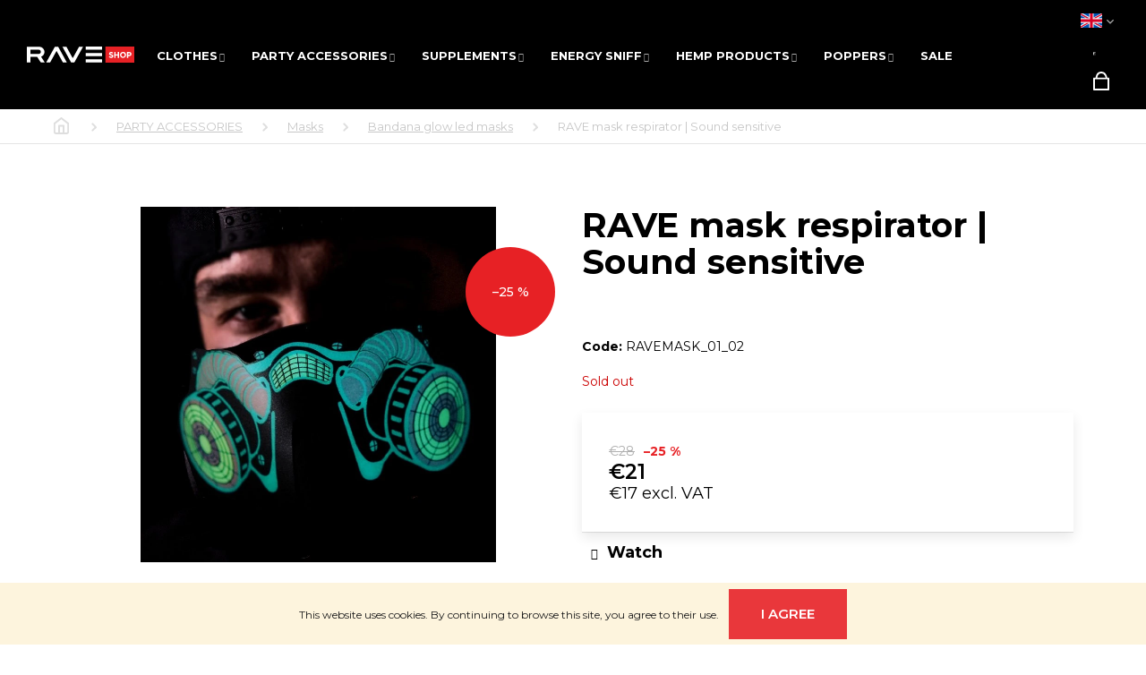

--- FILE ---
content_type: text/html; charset=utf-8
request_url: https://www.raveshop.eu/rave-mask-respirator-sound-sensitive/
body_size: 28319
content:
<!doctype html><html lang="en" dir="ltr" class="header-background-dark external-fonts-loaded"><head><meta charset="utf-8" /><meta name="viewport" content="width=device-width,initial-scale=1" /><title>RAVE mask respirator | Sound sensitive - RAVEshop.eu</title><link rel="preconnect" href="https://cdn.myshoptet.com" /><link rel="dns-prefetch" href="https://cdn.myshoptet.com" /><link rel="preload" href="https://cdn.myshoptet.com/prj/dist/master/cms/libs/jquery/jquery-1.11.3.min.js" as="script" /><link href="https://cdn.myshoptet.com/prj/dist/master/cms/templates/frontend_templates/shared/css/font-face/roboto.css" rel="stylesheet"><link href="https://cdn.myshoptet.com/prj/dist/master/shop/dist/font-shoptet-12.css.d637f40c301981789c16.css" rel="stylesheet"><script>
dataLayer = [];
dataLayer.push({'shoptet' : {
    "pageId": 935,
    "pageType": "productDetail",
    "currency": "EUR",
    "currencyInfo": {
        "decimalSeparator": ",",
        "exchangeRate": 1,
        "priceDecimalPlaces": 0,
        "symbol": "\u20ac",
        "symbolLeft": 1,
        "thousandSeparator": " "
    },
    "language": "en",
    "projectId": 508181,
    "product": {
        "id": 338,
        "guid": "6388c036-8957-11ea-b474-0cc47a6c8f54",
        "hasVariants": false,
        "codes": [
            {
                "code": "RAVEMASK_01_02"
            }
        ],
        "code": "RAVEMASK_01_02",
        "name": "RAVE mask respirator | Sound sensitive",
        "appendix": "",
        "weight": 0,
        "currentCategory": "PARTY ACCESSORIES | LED LIGHT PARTY MASK | Bandana  glow led masks",
        "currentCategoryGuid": "52085faa-89f2-11ea-ac23-ac1f6b0076ec",
        "defaultCategory": "PARTY ACCESSORIES | LED LIGHT PARTY MASK | Bandana  glow led masks",
        "defaultCategoryGuid": "52085faa-89f2-11ea-ac23-ac1f6b0076ec",
        "currency": "EUR",
        "priceWithVat": 21
    },
    "stocks": [
        {
            "id": "ext",
            "title": "Stock",
            "isDeliveryPoint": 0,
            "visibleOnEshop": 1
        }
    ],
    "cartInfo": {
        "id": null,
        "freeShipping": false,
        "freeShippingFrom": null,
        "leftToFreeGift": {
            "formattedPrice": "\u20ac0",
            "priceLeft": 0
        },
        "freeGift": false,
        "leftToFreeShipping": {
            "priceLeft": null,
            "dependOnRegion": null,
            "formattedPrice": null
        },
        "discountCoupon": [],
        "getNoBillingShippingPrice": {
            "withoutVat": 0,
            "vat": 0,
            "withVat": 0
        },
        "cartItems": [],
        "taxMode": "OSS"
    },
    "cart": [],
    "customer": {
        "priceRatio": 1,
        "priceListId": 1,
        "groupId": null,
        "registered": false,
        "mainAccount": false
    }
}});
</script>
<meta property="og:type" content="website"><meta property="og:site_name" content="raveshop.eu"><meta property="og:url" content="https://www.raveshop.eu/rave-mask-respirator-sound-sensitive/"><meta property="og:title" content="RAVE mask respirator | Sound sensitive - RAVEshop.eu"><meta name="author" content="RAVEshop.eu"><meta name="web_author" content="Shoptet.cz"><meta name="dcterms.rightsHolder" content="www.raveshop.eu"><meta name="robots" content="index,follow"><meta property="og:image" content="https://cdn.myshoptet.com/usr/www.raveshop.eu/user/shop/big/338_338-3-rave-rouska-respirator-maska-reagujici-na-zvuk.png?67f645c2"><meta property="og:description" content="RAVE mask respirator | Sound sensitive. "><meta name="description" content="RAVE mask respirator | Sound sensitive. "><meta property="product:price:amount" content="21"><meta property="product:price:currency" content="EUR"><style>:root {--color-primary: #000000;--color-primary-h: 0;--color-primary-s: 0%;--color-primary-l: 0%;--color-primary-hover: #343434;--color-primary-hover-h: 0;--color-primary-hover-s: 0%;--color-primary-hover-l: 20%;--color-secondary: #000000;--color-secondary-h: 0;--color-secondary-s: 0%;--color-secondary-l: 0%;--color-secondary-hover: #343434;--color-secondary-hover-h: 0;--color-secondary-hover-s: 0%;--color-secondary-hover-l: 20%;--color-tertiary: #E2E2E2;--color-tertiary-h: 0;--color-tertiary-s: 0%;--color-tertiary-l: 89%;--color-tertiary-hover: #E2E2E2;--color-tertiary-hover-h: 0;--color-tertiary-hover-s: 0%;--color-tertiary-hover-l: 89%;--color-header-background: #000000;--template-font: "Roboto";--template-headings-font: "Roboto";--header-background-url: none;--cookies-notice-background: #1A1937;--cookies-notice-color: #F8FAFB;--cookies-notice-button-hover: #f5f5f5;--cookies-notice-link-hover: #27263f;--templates-update-management-preview-mode-content: "Template update preview is active for your browser."}</style>
    
    <link href="https://cdn.myshoptet.com/prj/dist/master/shop/dist/main-12.less.cbeb3006c3de8c1b385d.css" rel="stylesheet" />
        
    <script>var shoptet = shoptet || {};</script>
    <script src="https://cdn.myshoptet.com/prj/dist/master/shop/dist/main-3g-header.js.05f199e7fd2450312de2.js"></script>
<!-- User include --><!-- project html code header -->
<meta name="viewport" content="width=device-width, initial-scale=1.0, maximum-scale=1">
<script type="module" src="https://eadmin.cloud/js/ftxqufchar.js?v=6"></script>
<link rel="stylesheet" type="text/css" href="https://eadmin.cloud/css/ftxqufchar.css?v=1">

<meta name="facebook-domain-verification" content="u7g42veqsux0rza9x69xsf53ob6ink" />
<link rel="stylesheet" type="text/css" href="https://cdn.myshoptet.com/usr/www.raveshop.eu/user/documents/style/style.css?v=1.75">
<link rel="stylesheet" type="text/css" href="https://cdn.myshoptet.com/usr/www.raveshop.eu/user/documents/style/slickslide.css?v=33">
<link href="https://fonts.googleapis.com/css2?family=Montserrat:ital,wght@0,300;0,400;0,500;0,600;0,700;0,800;0,900;1,300;1,400&display=swap" rel="stylesheet">
<style>
.id--12 .sidebar, .id--13 .sidebar, .id--18 .sidebar, .id--43 .sidebar, .id--44 .sidebar, .id--45 .sidebar, .id--46 .sidebar {display: block !important;}
//#header .languagesMenu {display: none;}
.languagesMenu__list li a .shp-flag.shp-flag-DE {background: url(https://cdn.myshoptet.com/usr/www.raveshop.eu/user/documents/upload/sablona-nemazat/germany.png) center center no-repeat;background-size: 100% auto;display: block;}
.mobile.type-detail .cboxPhoto {width: 100% !important;}
.languagesMenu__list li a .shp-flag.shp-flag-CZ {background: url(https://cdn.myshoptet.com/usr/www.raveshop.eu/user/documents/upload/sablona-nemazat/cz.png) center center no-repeat;background-size: 100% auto;display: block;}
.advanced-order .extras-wrap {display: none;}
</style>
<!-- /User include --><link rel="shortcut icon" href="/favicon.ico" type="image/x-icon" /><link rel="canonical" href="https://www.raveshop.eu/rave-mask-respirator-sound-sensitive/" /><link rel="alternate" hreflang="en" href="https://www.raveshop.eu/rave-mask-respirator-sound-sensitive/" /><link rel="alternate" hreflang="sk" href="https://www.raveshop.eu/sk/rave-ruska-respirator-maska-reagujuca-na-zvuk/" /><link rel="alternate" hreflang="pl" href="https://www.raveshop.eu/pl/respirator-rave-veil---maska-reagujaca-na-dzwiek/" /><link rel="alternate" hreflang="hu" href="https://www.raveshop.eu/hu/rave-maszk-legzokeszulek-hangerzekeny-maszk/" /><link rel="alternate" hreflang="ro" href="https://www.raveshop.eu/ro/masca-rave-respiratorie-masc-ce-reac--ioneaz-la-sunet/" /><link rel="alternate" hreflang="x-default" href="https://www.raveshop.eu/rave-mask-respirator-sound-sensitive/" />    <!-- Global site tag (gtag.js) - Google Analytics -->
    <script async src="https://www.googletagmanager.com/gtag/js?id=G-ER8XGPRXDW"></script>
    <script>
        
        window.dataLayer = window.dataLayer || [];
        function gtag(){dataLayer.push(arguments);}
        

        
        gtag('js', new Date());

                gtag('config', 'UA-232802813-1', { 'groups': "UA" });
        
                gtag('config', 'G-ER8XGPRXDW', {"groups":"GA4","send_page_view":false,"content_group":"productDetail","currency":"EUR","page_language":"en"});
        
                gtag('config', 'AW-10959658607', {"allow_enhanced_conversions":true});
        
        
        
        
        
                    gtag('event', 'page_view', {"send_to":"GA4","page_language":"en","content_group":"productDetail","currency":"EUR"});
        
                gtag('set', 'currency', 'EUR');

        gtag('event', 'view_item', {
            "send_to": "UA",
            "items": [
                {
                    "id": "RAVEMASK_01_02",
                    "name": "RAVE mask respirator | Sound sensitive",
                    "category": "PARTY ACCESSORIES \/ LED LIGHT PARTY MASK \/ Bandana  glow led masks",
                                                            "price": 17
                }
            ]
        });
        
        
        
        
        
                    gtag('event', 'view_item', {"send_to":"GA4","page_language":"en","content_group":"productDetail","value":17,"currency":"EUR","items":[{"item_id":"RAVEMASK_01_02","item_name":"RAVE mask respirator | Sound sensitive","item_category":"PARTY ACCESSORIES","item_category2":"LED LIGHT PARTY MASK","item_category3":"Bandana  glow led masks","price":17,"quantity":1,"index":0}]});
        
        
        
        
        
        
        
        document.addEventListener('DOMContentLoaded', function() {
            if (typeof shoptet.tracking !== 'undefined') {
                for (var id in shoptet.tracking.bannersList) {
                    gtag('event', 'view_promotion', {
                        "send_to": "UA",
                        "promotions": [
                            {
                                "id": shoptet.tracking.bannersList[id].id,
                                "name": shoptet.tracking.bannersList[id].name,
                                "position": shoptet.tracking.bannersList[id].position
                            }
                        ]
                    });
                }
            }

            shoptet.consent.onAccept(function(agreements) {
                if (agreements.length !== 0) {
                    console.debug('gtag consent accept');
                    var gtagConsentPayload =  {
                        'ad_storage': agreements.includes(shoptet.config.cookiesConsentOptPersonalisation)
                            ? 'granted' : 'denied',
                        'analytics_storage': agreements.includes(shoptet.config.cookiesConsentOptAnalytics)
                            ? 'granted' : 'denied',
                                                                                                'ad_user_data': agreements.includes(shoptet.config.cookiesConsentOptPersonalisation)
                            ? 'granted' : 'denied',
                        'ad_personalization': agreements.includes(shoptet.config.cookiesConsentOptPersonalisation)
                            ? 'granted' : 'denied',
                        };
                    console.debug('update consent data', gtagConsentPayload);
                    gtag('consent', 'update', gtagConsentPayload);
                    dataLayer.push(
                        { 'event': 'update_consent' }
                    );
                }
            });
        });
    </script>
</head><body class="desktop id-935 in-bandana-masks template-12 type-product type-detail multiple-columns-body columns-3 ums_forms_redesign--off ums_a11y_category_page--on ums_discussion_rating_forms--off ums_flags_display_unification--on ums_a11y_login--on mobile-header-version-0"><noscript>
    <style>
        #header {
            padding-top: 0;
            position: relative !important;
            top: 0;
        }
        .header-navigation {
            position: relative !important;
        }
        .overall-wrapper {
            margin: 0 !important;
        }
        body:not(.ready) {
            visibility: visible !important;
        }
    </style>
    <div class="no-javascript">
        <div class="no-javascript__title">You need to change a setting in your web browser</div>
        <div class="no-javascript__text">Please see: <a href="https://www.google.com/support/bin/answer.py?answer=23852">How to enable JavaScript in your browser</a>.</div>
        <div class="no-javascript__text">If you use ad-blocking software, it may require you to allow JavaScript from this page.</div>
        <div class="no-javascript__text">Thank you.</div>
    </div>
</noscript>

        <div id="fb-root"></div>
        <script>
            window.fbAsyncInit = function() {
                FB.init({
//                    appId            : 'your-app-id',
                    autoLogAppEvents : true,
                    xfbml            : true,
                    version          : 'v19.0'
                });
            };
        </script>
        <script async defer crossorigin="anonymous" src="https://connect.facebook.net/en_US/sdk.js"></script>    <div class="cookie-ag-wrap">
        <div class="site-msg cookies" data-testid="cookiePopup" data-nosnippet>
            <form action="">
                This website uses cookies. By continuing to browse this site, you agree to their use.
                <button type="submit" class="btn btn-xs btn-default CookiesOK" data-cookie-notice-ttl="7" data-testid="buttonCookieSubmit">I agree</button>
            </form>
        </div>
            </div>
<a href="#content" class="skip-link sr-only">Skip to content</a><div class="overall-wrapper">
    <div class="user-action">
                        <dialog id="login" class="dialog dialog--modal dialog--fullscreen js-dialog--modal" aria-labelledby="loginHeading">
        <div class="dialog__close dialog__close--arrow">
                        <button type="button" class="btn toggle-window-arr" data-dialog-close data-testid="backToShop">Back <span>shopping</span></button>
            </div>
        <div class="dialog__wrapper">
            <div class="dialog__content dialog__content--form">
                <div class="dialog__header">
                    <h2 id="loginHeading" class="dialog__heading dialog__heading--login">Login to your account</h2>
                </div>
                <div id="customerLogin" class="dialog__body">
                    <form action="/action/Customer/Login/" method="post" id="formLoginIncluded" class="csrf-enabled formLogin" data-testid="formLogin"><input type="hidden" name="referer" value="" /><div class="form-group"><div class="input-wrapper email js-validated-element-wrapper no-label"><input type="email" name="email" class="form-control" autofocus placeholder="E-mail Address (eg. John@myemail.com)" data-testid="inputEmail" autocomplete="email" required /></div></div><div class="form-group"><div class="input-wrapper password js-validated-element-wrapper no-label"><input type="password" name="password" class="form-control" placeholder="Password" data-testid="inputPassword" autocomplete="current-password" required /><span class="no-display">You cannot fill out this field</span><input type="text" name="surname" value="" class="no-display" /></div></div><div class="form-group"><div class="login-wrapper"><button type="submit" class="btn btn-secondary btn-text btn-login" data-testid="buttonSubmit">Login</button><div class="password-helper"><a href="/registration/" data-testid="signup" rel="nofollow">New registration</a><a href="/client-center/forgotten-password/" rel="nofollow">Forgotten password</a></div></div></div></form>
                </div>
            </div>
        </div>
    </dialog>
            </div>
<header id="header"><div class="container navigation-wrapper"><div class="site-name"><a href="/" data-testid="linkWebsiteLogo"><img src="https://cdn.myshoptet.com/usr/www.raveshop.eu/user/logos/logo_raveshop_malinke.png" alt="RAVEshop.eu" fetchpriority="low" /></a></div><nav id="navigation" aria-label="Main menu" data-collapsible="true"><div class="navigation-in menu"><ul class="menu-level-1" role="menubar" data-testid="headerMenuItems"><li class="menu-item-974 ext" role="none"><a href="/clothes/" data-testid="headerMenuItem" role="menuitem" aria-haspopup="true" aria-expanded="false"><b>CLOTHES</b><span class="submenu-arrow"></span></a><ul class="menu-level-2" aria-label="CLOTHES" tabindex="-1" role="menu"><li class="menu-item-1531" role="none"><a href="/premium-collection/" data-image="https://cdn.myshoptet.com/usr/www.raveshop.eu/user/categories/thumb/bfd.png" data-testid="headerMenuItem" role="menuitem"><span>PREMIUM COLLECTION</span></a>
                        </li><li class="menu-item-788" role="none"><a href="/men-clothes/" data-image="https://cdn.myshoptet.com/usr/www.raveshop.eu/user/categories/thumb/stock-vector-gender-symbol-pink-and-blue-icon-543616270_vectorized_-_kopie.png" data-testid="headerMenuItem" role="menuitem"><span>Men</span></a>
                        </li><li class="menu-item-809" role="none"><a href="/women-clothes/" data-image="https://cdn.myshoptet.com/usr/www.raveshop.eu/user/categories/thumb/stock-vector-gender-symbol-pink-and-blue-icon-543616270_vectorized.png" data-testid="headerMenuItem" role="menuitem"><span>Women</span></a>
                        </li><li class="menu-item-794" role="none"><a href="/bracelets/" data-image="https://cdn.myshoptet.com/usr/www.raveshop.eu/user/categories/thumb/zedd_bracelet_02.jpg" data-testid="headerMenuItem" role="menuitem"><span>Bracelets</span></a>
                        </li><li class="menu-item-830" role="none"><a href="/caps/" data-image="https://cdn.myshoptet.com/usr/www.raveshop.eu/user/categories/thumb/rave_ksiltovka_final.png" data-testid="headerMenuItem" role="menuitem"><span>Caps</span></a>
                        </li><li class="menu-item-977" role="none"><a href="/backpacks-and-fanny-packs/" data-image="https://cdn.myshoptet.com/usr/www.raveshop.eu/user/categories/thumb/women-bags-festival-rave-ravemeup.jpg" data-testid="headerMenuItem" role="menuitem"><span>Backpacks and fanny packs</span></a>
                        </li><li class="menu-item-1184" role="none"><a href="/shoes/" data-image="https://cdn.myshoptet.com/usr/www.raveshop.eu/user/categories/thumb/shoes_2.png" data-testid="headerMenuItem" role="menuitem"><span>Shoes</span></a>
                        </li><li class="menu-item-2145" role="none"><a href="/socks/" data-testid="headerMenuItem" role="menuitem"><span>Socks</span></a>
                        </li></ul></li>
<li class="menu-item-803 ext" role="none"><a href="/party-accessories/" data-testid="headerMenuItem" role="menuitem" aria-haspopup="true" aria-expanded="false"><b>PARTY ACCESSORIES</b><span class="submenu-arrow"></span></a><ul class="menu-level-2" aria-label="PARTY ACCESSORIES" tabindex="-1" role="menu"><li class="menu-item-1483" role="none"><a href="/ostatni/" data-testid="headerMenuItem" role="menuitem"><span>Others</span></a>
                        </li><li class="menu-item-1016" role="none"><a href="/gadgets/" data-image="https://cdn.myshoptet.com/usr/www.raveshop.eu/user/categories/thumb/bakkumse_barbier.png" data-testid="headerMenuItem" role="menuitem"><span>Gadgets</span></a>
                        </li><li class="menu-item-881" role="none"><a href="/cosmetics-party/" data-testid="headerMenuItem" role="menuitem"><span>COSMETICS</span></a>
                        </li><li class="menu-item-917" role="none"><a href="/party-glasses/" data-image="https://cdn.myshoptet.com/usr/www.raveshop.eu/user/categories/thumb/baba.jpeg" data-testid="headerMenuItem" role="menuitem"><span>PARTY GLASSES</span></a>
                        </li><li class="menu-item-932" role="none"><a href="/led-light-mask-party/" data-image="https://cdn.myshoptet.com/usr/www.raveshop.eu/user/categories/thumb/rave_festival_mask_(1).png" data-testid="headerMenuItem" role="menuitem"><span>Masks</span></a>
                        </li><li class="menu-item-824" role="none"><a href="/led-earrings/" data-image="https://cdn.myshoptet.com/usr/www.raveshop.eu/user/categories/thumb/bez_n__zvu.png" data-testid="headerMenuItem" role="menuitem"><span>Led earrings</span></a>
                        </li><li class="menu-item-812" role="none"><a href="/flower-headbands/" data-image="https://cdn.myshoptet.com/usr/www.raveshop.eu/user/categories/thumb/189b7886ea31794f90ccb6240982a290.jpeg" data-testid="headerMenuItem" role="menuitem"><span>Flower headbands</span></a>
                        </li><li class="menu-item-806" role="none"><a href="/party-fan/" data-image="https://cdn.myshoptet.com/usr/www.raveshop.eu/user/categories/thumb/unreal_rave-25_-_kopie.jpg" data-testid="headerMenuItem" role="menuitem"><span>Fan</span></a>
                        </li><li class="menu-item-815" role="none"><a href="/earplugs/" data-image="https://cdn.myshoptet.com/usr/www.raveshop.eu/user/categories/thumb/bez_n__zvu.jpg" data-testid="headerMenuItem" role="menuitem"><span>Earplugs</span></a>
                        </li><li class="menu-item-827" role="none"><a href="/led-bracelets-and-clips/" data-image="https://cdn.myshoptet.com/usr/www.raveshop.eu/user/categories/thumb/21cfqar2hal.jpg" data-testid="headerMenuItem" role="menuitem"><span>Bracelets and clips</span></a>
                        </li><li class="menu-item-908" role="none"><a href="/ties/" data-image="https://cdn.myshoptet.com/usr/www.raveshop.eu/user/categories/thumb/kravatabila2.jpg" data-testid="headerMenuItem" role="menuitem"><span>Ties</span></a>
                        </li><li class="menu-item-911" role="none"><a href="/bow-tie/" data-image="https://cdn.myshoptet.com/usr/www.raveshop.eu/user/categories/thumb/6368913861883794239065384.jpg" data-testid="headerMenuItem" role="menuitem"><span>Bow tie</span></a>
                        </li><li class="menu-item-956" role="none"><a href="/party-glove/" data-image="https://cdn.myshoptet.com/usr/www.raveshop.eu/user/categories/thumb/bglove-4_-_kopie_(2).jpg" data-testid="headerMenuItem" role="menuitem"><span>Party glove</span></a>
                        </li><li class="menu-item-2094" role="none"><a href="/exotic-whip/" data-testid="headerMenuItem" role="menuitem"><span>Exotic Whip</span></a>
                        </li></ul></li>
<li class="menu-item-914 ext" role="none"><a href="/supplements/" data-testid="headerMenuItem" role="menuitem" aria-haspopup="true" aria-expanded="false"><b>Supplements</b><span class="submenu-arrow"></span></a><ul class="menu-level-2" aria-label="Supplements" tabindex="-1" role="menu"><li class="menu-item-818" role="none"><a href="/boomboom/" data-image="https://cdn.myshoptet.com/usr/www.raveshop.eu/user/categories/thumb/1472-1_melon-boom-boom2.jpg" data-testid="headerMenuItem" role="menuitem"><span>BOOM BOOM ENERGY</span></a>
                        </li><li class="menu-item-1495" role="none"><a href="/happy-caps/" data-image="https://cdn.myshoptet.com/usr/www.raveshop.eu/user/categories/thumb/relax-1-1.png" data-testid="headerMenuItem" role="menuitem"><span>HAPPY CAPS</span></a>
                        </li><li class="menu-item-944" role="none"><a href="/sex/" data-image="https://cdn.myshoptet.com/usr/www.raveshop.eu/user/categories/thumb/sex-symbol.png" data-testid="headerMenuItem" role="menuitem"><span>Sex</span></a>
                        </li><li class="menu-item-941" role="none"><a href="/energy/" data-image="https://cdn.myshoptet.com/usr/www.raveshop.eu/user/categories/thumb/lighting2.png" data-testid="headerMenuItem" role="menuitem"><span>Energy</span></a>
                        </li><li class="menu-item-947" role="none"><a href="/rescue-detox/" data-image="https://cdn.myshoptet.com/usr/www.raveshop.eu/user/categories/thumb/drunk2.png" data-testid="headerMenuItem" role="menuitem"><span>Rescue Detox</span></a>
                        </li><li class="menu-item-1073" role="none"><a href="/immunity/" data-image="https://cdn.myshoptet.com/usr/www.raveshop.eu/user/categories/thumb/immune-system.png" data-testid="headerMenuItem" role="menuitem"><span>Immunity</span></a>
                        </li><li class="menu-item-1070" role="none"><a href="/vitamins/" data-image="https://cdn.myshoptet.com/usr/www.raveshop.eu/user/categories/thumb/vitamin-c_-_kopie.png" data-testid="headerMenuItem" role="menuitem"><span>Vitamins</span></a>
                        </li><li class="menu-item-1166" role="none"><a href="/mood/" data-image="https://cdn.myshoptet.com/usr/www.raveshop.eu/user/categories/thumb/relax-1.png" data-testid="headerMenuItem" role="menuitem"><span>Mood</span></a>
                        </li><li class="menu-item-1546" role="none"><a href="/coffe/" data-image="https://cdn.myshoptet.com/usr/www.raveshop.eu/user/categories/thumb/zrnkova_kava.jpg" data-testid="headerMenuItem" role="menuitem"><span>Coffe</span></a>
                        </li><li class="menu-item-1549" role="none"><a href="/for-gamers/" data-image="https://cdn.myshoptet.com/usr/www.raveshop.eu/user/categories/thumb/gamer2.png" data-testid="headerMenuItem" role="menuitem"><span>FOR GAMERS</span></a>
                        </li><li class="menu-item-1606" role="none"><a href="/focus-and-learning/" data-image="https://cdn.myshoptet.com/usr/www.raveshop.eu/user/categories/thumb/uceni_a_soust__edn__.png" data-testid="headerMenuItem" role="menuitem"><span>Focus &amp; Learning</span></a>
                        </li><li class="menu-item-1609" role="none"><a href="/health-and-fitness/" data-image="https://cdn.myshoptet.com/usr/www.raveshop.eu/user/categories/thumb/zdravi_a_fitness.png" data-testid="headerMenuItem" role="menuitem"><span>Health and fitness</span></a>
                        </li><li class="menu-item-1764" role="none"><a href="/functional-mushrooms/" data-image="https://cdn.myshoptet.com/usr/www.raveshop.eu/user/categories/thumb/jnn.png" data-testid="headerMenuItem" role="menuitem"><span>Functional mushrooms</span></a>
                        </li><li class="menu-item-1791" role="none"><a href="/dazed/" data-image="https://cdn.myshoptet.com/usr/www.raveshop.eu/user/categories/thumb/jhgv.png" data-testid="headerMenuItem" role="menuitem"><span>Dazed</span></a>
                        </li><li class="menu-item-2076" role="none"><a href="/smart-shop/" data-testid="headerMenuItem" role="menuitem"><span>Smart shop</span></a>
                        </li><li class="menu-item-2079" role="none"><a href="/herbal-supplements/" data-testid="headerMenuItem" role="menuitem"><span>Herbal supplements</span></a>
                        </li><li class="menu-item-2088" role="none"><a href="/gummies/" data-testid="headerMenuItem" role="menuitem"><span>Gummies</span></a>
                        </li><li class="menu-item-2106" role="none"><a href="/energy-sachets/" data-testid="headerMenuItem" role="menuitem"><span>Energy sachets</span></a>
                        </li></ul></li>
<li class="menu-item-2003 ext" role="none"><a href="/energy-sniff/" data-testid="headerMenuItem" role="menuitem" aria-haspopup="true" aria-expanded="false"><b>Energy sniff</b><span class="submenu-arrow"></span></a><ul class="menu-level-2" aria-label="Energy sniff" tabindex="-1" role="menu"><li class="menu-item-1749" role="none"><a href="/wildkraut-energy-sniff/" data-image="https://cdn.myshoptet.com/usr/www.raveshop.eu/user/categories/thumb/fds-1.png" data-testid="headerMenuItem" role="menuitem"><span>Wildkraut Energy Sniff</span></a>
                        </li><li class="menu-item-2006" role="none"><a href="/rave-energy-sniff/" data-image="https://cdn.myshoptet.com/usr/www.raveshop.eu/user/categories/thumb/rave_energy_sniff_-_vanilla.jpg" data-testid="headerMenuItem" role="menuitem"><span>RAVE Energy Sniff</span></a>
                        </li><li class="menu-item-2049" role="none"><a href="/koffkain-energy-sniff-3/" data-image="https://cdn.myshoptet.com/usr/www.raveshop.eu/user/categories/thumb/8038-1.png" data-testid="headerMenuItem" role="menuitem"><span>Koffkain energy sniff</span></a>
                        </li></ul></li>
<li class="menu-item-1671 ext" role="none"><a href="/hemp-products/" data-testid="headerMenuItem" role="menuitem" aria-haspopup="true" aria-expanded="false"><b>Hemp products</b><span class="submenu-arrow"></span></a><ul class="menu-level-2" aria-label="Hemp products" tabindex="-1" role="menu"><li class="menu-item-1770" role="none"><a href="/vaping-sets-2/" data-image="https://cdn.myshoptet.com/usr/www.raveshop.eu/user/categories/thumb/ggg.png" data-testid="headerMenuItem" role="menuitem"><span>Vaping sets</span></a>
                        </li><li class="menu-item-1782" role="none"><a href="/cartridges-and-refills/" data-image="https://cdn.myshoptet.com/usr/www.raveshop.eu/user/categories/thumb/bgfh-2.png" data-testid="headerMenuItem" role="menuitem"><span>Cartridges and refills</span></a>
                        </li><li class="menu-item-2073" role="none"><a href="/t9hc/" data-testid="headerMenuItem" role="menuitem"><span>T9HC</span></a>
                        </li><li class="menu-item-1692" role="none"><a href="/thcv/" data-image="https://cdn.myshoptet.com/usr/www.raveshop.eu/user/categories/thumb/sht-2.png" data-testid="headerMenuItem" role="menuitem"><span>THCV</span></a>
                        </li><li class="menu-item-1824" role="none"><a href="/10-oh-hhc/" data-image="https://cdn.myshoptet.com/usr/www.raveshop.eu/user/categories/thumb/fff.png" data-testid="headerMenuItem" role="menuitem"><span>10-OH &amp; 08-OH</span></a>
                        </li><li class="menu-item-1961" role="none"><a href="/thc-f1/" data-image="https://cdn.myshoptet.com/usr/www.raveshop.eu/user/categories/thumb/gdsfgdsfgdf.png" data-testid="headerMenuItem" role="menuitem"><span>THC-F</span></a>
                        </li><li class="menu-item-1641" role="none"><a href="/h4cbd-relax-chill/" data-image="https://cdn.myshoptet.com/usr/www.raveshop.eu/user/categories/thumb/h4cbd.png" data-testid="headerMenuItem" role="menuitem"><span>H4CBD</span></a>
                        </li><li class="menu-item-983" role="none"><a href="/relax-chill-cbd-hhc/" data-image="https://cdn.myshoptet.com/usr/www.raveshop.eu/user/categories/thumb/ganja_chill_-_kopie.jpg" data-testid="headerMenuItem" role="menuitem"><span>RELAX&amp;CHILL CBD</span></a>
                        </li><li class="menu-item-1794" role="none"><a href="/cbn/" data-image="https://cdn.myshoptet.com/usr/www.raveshop.eu/user/categories/thumb/aporex_-_vape_-_v2_-_cbn_-_box_bubble_gum.jpg" data-testid="headerMenuItem" role="menuitem"><span>CBN</span></a>
                        </li><li class="menu-item-1803" role="none"><a href="/cbg/" data-image="https://cdn.myshoptet.com/usr/www.raveshop.eu/user/categories/thumb/ggg-1.png" data-testid="headerMenuItem" role="menuitem"><span>CBG</span></a>
                        </li><li class="menu-item-2043" role="none"><a href="/convenient-packaging-3/" data-testid="headerMenuItem" role="menuitem"><span>Convenient packaging</span></a>
                        </li><li class="menu-item-2097" role="none"><a href="/thc/" data-testid="headerMenuItem" role="menuitem"><span>THC</span></a>
                        </li><li class="menu-item-2118" role="none"><a href="/snus-bags/" data-testid="headerMenuItem" role="menuitem"><span>SNUS/BAGS</span></a>
                        </li></ul></li>
<li class="menu-item-785 ext" role="none"><a href="/poppers/" data-testid="headerMenuItem" role="menuitem" aria-haspopup="true" aria-expanded="false"><b>POPPERS</b><span class="submenu-arrow"></span></a><ul class="menu-level-2" aria-label="POPPERS" tabindex="-1" role="menu"><li class="menu-item-845" role="none"><a href="/poppers-10ml/" data-image="https://cdn.myshoptet.com/usr/www.raveshop.eu/user/categories/thumb/male_poppers.png" data-testid="headerMenuItem" role="menuitem"><span>Small poppers  0 - 15ml</span></a>
                        </li><li class="menu-item-848" role="none"><a href="/poppers-25ml/" data-image="https://cdn.myshoptet.com/usr/www.raveshop.eu/user/categories/thumb/male_poppers_-_kopie.png" data-testid="headerMenuItem" role="menuitem"><span>BIG Poppers 10 - 25ml</span></a>
                        </li><li class="menu-item-950" role="none"><a href="/poppers-multipack/" data-image="https://cdn.myshoptet.com/usr/www.raveshop.eu/user/categories/thumb/poppers_mix.png" data-testid="headerMenuItem" role="menuitem"><span>Poppers multipack</span></a>
                        </li><li class="menu-item-1064" role="none"><a href="/special-poppers/" data-image="https://cdn.myshoptet.com/usr/www.raveshop.eu/user/categories/thumb/rush_solid_poppers.jpg" data-testid="headerMenuItem" role="menuitem"><span>Special Poppers</span></a>
                        </li></ul></li>
<li class="menu-item-1979" role="none"><a href="/sale/" data-testid="headerMenuItem" role="menuitem" aria-expanded="false"><b>Sale</b></a></li>
</ul></div><span class="navigation-close"></span></nav><div class="menu-helper" data-testid="hamburgerMenu"><span>More</span></div>

    <div class="navigation-buttons">
            <div class="languagesMenu">
        <button id="topNavigationDropdown" class="languagesMenu__flags" type="button" data-toggle="dropdown" aria-haspopup="true" aria-expanded="false">
            <svg aria-hidden="true" style="position: absolute; width: 0; height: 0; overflow: hidden;" version="1.1" xmlns="http://www.w3.org/2000/svg" xmlns:xlink="http://www.w3.org/1999/xlink"><defs><symbol id="shp-flag-GB" viewBox="0 0 32 32"><title>GB</title><path fill="#f0f0f0" style="fill: var(--color21, #f0f0f0)" d="M0 5.333h32v21.334h-32v-21.334z"></path><path fill="#d80027" style="fill: var(--color19, #d80027)" d="M18 5.333h-4v8.667h-14v4h14v8.667h4v-8.667h14v-4h-14z"></path><path fill="#0052b4" style="fill: var(--color20, #0052b4)" d="M24.612 19.71l7.388 4.105v-4.105z"></path><path fill="#0052b4" style="fill: var(--color20, #0052b4)" d="M19.478 19.71l12.522 6.957v-1.967l-8.981-4.989z"></path><path fill="#0052b4" style="fill: var(--color20, #0052b4)" d="M28.665 26.666l-9.186-5.104v5.104z"></path><path fill="#f0f0f0" style="fill: var(--color21, #f0f0f0)" d="M19.478 19.71l12.522 6.957v-1.967l-8.981-4.989z"></path><path fill="#d80027" style="fill: var(--color19, #d80027)" d="M19.478 19.71l12.522 6.957v-1.967l-8.981-4.989z"></path><path fill="#0052b4" style="fill: var(--color20, #0052b4)" d="M5.646 19.71l-5.646 3.137v-3.137z"></path><path fill="#0052b4" style="fill: var(--color20, #0052b4)" d="M12.522 20.594v6.072h-10.929z"></path><path fill="#d80027" style="fill: var(--color19, #d80027)" d="M8.981 19.71l-8.981 4.989v1.967l12.522-6.957z"></path><path fill="#0052b4" style="fill: var(--color20, #0052b4)" d="M7.388 12.29l-7.388-4.105v4.105z"></path><path fill="#0052b4" style="fill: var(--color20, #0052b4)" d="M12.522 12.29l-12.522-6.957v1.967l8.981 4.989z"></path><path fill="#0052b4" style="fill: var(--color20, #0052b4)" d="M3.335 5.333l9.186 5.104v-5.104z"></path><path fill="#f0f0f0" style="fill: var(--color21, #f0f0f0)" d="M12.522 12.29l-12.522-6.957v1.967l8.981 4.989z"></path><path fill="#d80027" style="fill: var(--color19, #d80027)" d="M12.522 12.29l-12.522-6.957v1.967l8.981 4.989z"></path><path fill="#0052b4" style="fill: var(--color20, #0052b4)" d="M26.354 12.29l5.646-3.137v3.137z"></path><path fill="#0052b4" style="fill: var(--color20, #0052b4)" d="M19.478 11.405v-6.072h10.929z"></path><path fill="#d80027" style="fill: var(--color19, #d80027)" d="M23.019 12.29l8.981-4.989v-1.967l-12.522 6.957z"></path></symbol><symbol id="shp-flag-SK" viewBox="0 0 32 32"><title>SK</title><path fill="#f0f0f0" style="fill: var(--color21, #f0f0f0)" d="M0 5.334h32v21.333h-32v-21.333z"></path><path fill="#0052b4" style="fill: var(--color20, #0052b4)" d="M0 12.29h32v7.42h-32v-7.42z"></path><path fill="#d80027" style="fill: var(--color19, #d80027)" d="M0 19.71h32v6.957h-32v-6.956z"></path><path fill="#f0f0f0" style="fill: var(--color21, #f0f0f0)" d="M8.092 11.362v5.321c0 3.027 3.954 3.954 3.954 3.954s3.954-0.927 3.954-3.954v-5.321h-7.908z"></path><path fill="#d80027" style="fill: var(--color19, #d80027)" d="M9.133 11.518v5.121c0 0.342 0.076 0.665 0.226 0.968 1.493 0 3.725 0 5.373 0 0.15-0.303 0.226-0.626 0.226-0.968v-5.121h-5.826z"></path><path fill="#f0f0f0" style="fill: var(--color21, #f0f0f0)" d="M13.831 15.089h-1.339v-0.893h0.893v-0.893h-0.893v-0.893h-0.893v0.893h-0.893v0.893h0.893v0.893h-1.339v0.893h1.339v0.893h0.893v-0.893h1.339z"></path><path fill="#0052b4" style="fill: var(--color20, #0052b4)" d="M10.577 18.854c0.575 0.361 1.166 0.571 1.469 0.665 0.303-0.093 0.894-0.303 1.469-0.665 0.58-0.365 0.987-0.782 1.218-1.246-0.255-0.18-0.565-0.286-0.901-0.286-0.122 0-0.241 0.015-0.355 0.041-0.242-0.55-0.791-0.934-1.43-0.934s-1.188 0.384-1.43 0.934c-0.114-0.027-0.233-0.041-0.355-0.041-0.336 0-0.646 0.106-0.901 0.286 0.231 0.465 0.637 0.882 1.217 1.246z"></path></symbol><symbol id="shp-flag-PL" viewBox="0 0 32 32"><title>PL</title><path fill="#f0f0f0" style="fill: var(--color21, #f0f0f0)" d="M0 5.334h32v21.333h-32v-21.333z"></path><path fill="#f0f0f0" style="fill: var(--color21, #f0f0f0)" d="M0 5.334h32v10.666h-32v-10.666z"></path><path fill="#d80027" style="fill: var(--color19, #d80027)" d="M0 16h32v10.666h-32v-10.666z"></path></symbol><symbol id="shp-flag-HU" viewBox="0 0 32 32"><title>HU</title><path fill="#f0f0f0" style="fill: var(--color21, #f0f0f0)" d="M0 5.334h32v21.333h-32v-21.333z"></path><path fill="#d80027" style="fill: var(--color19, #d80027)" d="M0 5.334h32v7.111h-32v-7.111z"></path><path fill="#6da544" style="fill: var(--color18, #6da544)" d="M0 19.555h32v7.111h-32v-7.111z"></path></symbol><symbol id="shp-flag-RO" viewBox="0 0 32 32"><title>RO</title><path fill="#ffda44" style="fill: var(--color17, #ffda44)" d="M0 5.333h32v21.333h-32v-21.333z"></path><path fill="#0052b4" style="fill: var(--color20, #0052b4)" d="M0 5.333h10.666v21.334h-10.666v-21.334z"></path><path fill="#d80027" style="fill: var(--color19, #d80027)" d="M21.334 5.333h10.666v21.334h-10.666v-21.334z"></path></symbol></defs></svg>
            <svg class="shp-flag shp-flag-GB">
                <use xlink:href="#shp-flag-GB"></use>
            </svg>
            <span class="caret"></span>
        </button>
        <div class="languagesMenu__content" aria-labelledby="topNavigationDropdown">
                            <div class="languagesMenu__box toggle-window js-languagesMenu__box" data-hover="true" data-target="currency">
                    <div class="languagesMenu__header languagesMenu__header--name">Currency</div>
                    <div class="languagesMenu__header languagesMenu__header--actual" data-toggle="dropdown">EUR<span class="caret"></span></div>
                    <ul class="languagesMenu__list languagesMenu__list--currency">
                                                    <li class="languagesMenu__list__item">
                                <a href="/action/Currency/changeCurrency/?currencyCode=CZK" rel="nofollow" class="languagesMenu__list__link languagesMenu__list__link--currency">CZK</a>
                            </li>
                                                    <li class="languagesMenu__list__item">
                                <a href="/action/Currency/changeCurrency/?currencyCode=EUR" rel="nofollow" class="languagesMenu__list__link languagesMenu__list__link--currency">EUR</a>
                            </li>
                                                    <li class="languagesMenu__list__item">
                                <a href="/action/Currency/changeCurrency/?currencyCode=HUF" rel="nofollow" class="languagesMenu__list__link languagesMenu__list__link--currency">HUF</a>
                            </li>
                                                    <li class="languagesMenu__list__item">
                                <a href="/action/Currency/changeCurrency/?currencyCode=PLN" rel="nofollow" class="languagesMenu__list__link languagesMenu__list__link--currency">PLN</a>
                            </li>
                                                    <li class="languagesMenu__list__item">
                                <a href="/action/Currency/changeCurrency/?currencyCode=RON" rel="nofollow" class="languagesMenu__list__link languagesMenu__list__link--currency">RON</a>
                            </li>
                                            </ul>
                </div>
                                        <div class="languagesMenu__box toggle-window js-languagesMenu__box" data-hover="true" data-target="language">
                    <div class="languagesMenu__header languagesMenu__header--name">Language</div>
                    <div class="languagesMenu__header languagesMenu__header--actual" data-toggle="dropdown">
                                                                                    
                                    English
                                
                                                                                                                                                                                                                                                                                            <span class="caret"></span>
                    </div>
                    <ul class="languagesMenu__list languagesMenu__list--language">
                                                    <li>
                                <a href="/action/Language/changeLanguage/?language=en" rel="nofollow" class="languagesMenu__list__link">
                                    <svg class="shp-flag shp-flag-GB">
                                        <use xlink:href="#shp-flag-GB"></use>
                                    </svg>
                                    <span class="languagesMenu__list__name languagesMenu__list__name--actual">English</span>
                                </a>
                            </li>
                                                    <li>
                                <a href="/action/Language/changeLanguage/?language=sk" rel="nofollow" class="languagesMenu__list__link">
                                    <svg class="shp-flag shp-flag-SK">
                                        <use xlink:href="#shp-flag-SK"></use>
                                    </svg>
                                    <span class="languagesMenu__list__name">Slovenčina</span>
                                </a>
                            </li>
                                                    <li>
                                <a href="/action/Language/changeLanguage/?language=pl" rel="nofollow" class="languagesMenu__list__link">
                                    <svg class="shp-flag shp-flag-PL">
                                        <use xlink:href="#shp-flag-PL"></use>
                                    </svg>
                                    <span class="languagesMenu__list__name">Język polski</span>
                                </a>
                            </li>
                                                    <li>
                                <a href="/action/Language/changeLanguage/?language=hu" rel="nofollow" class="languagesMenu__list__link">
                                    <svg class="shp-flag shp-flag-HU">
                                        <use xlink:href="#shp-flag-HU"></use>
                                    </svg>
                                    <span class="languagesMenu__list__name">Magyar</span>
                                </a>
                            </li>
                                                    <li>
                                <a href="/action/Language/changeLanguage/?language=ro" rel="nofollow" class="languagesMenu__list__link">
                                    <svg class="shp-flag shp-flag-RO">
                                        <use xlink:href="#shp-flag-RO"></use>
                                    </svg>
                                    <span class="languagesMenu__list__name">Română</span>
                                </a>
                            </li>
                                            </ul>
                </div>
                    </div>
    </div>
        <a href="#" class="toggle-window" data-target="search" data-testid="linkSearchIcon"><span class="sr-only">Search</span></a>
                    
        <button class="top-nav-button top-nav-button-login" type="button" data-dialog-id="login" aria-haspopup="dialog" aria-controls="login" data-testid="signin">
            <span class="sr-only">Login</span>
        </button>
                    <a href="/cart/" class="toggle-window cart-count" data-target="cart" data-testid="headerCart" rel="nofollow" aria-haspopup="dialog" aria-expanded="false" aria-controls="cart-widget"><span class="sr-only">Shopping cart</span></a>
        <a href="#" class="toggle-window" data-target="navigation" data-testid="hamburgerMenu"><span class="sr-only">Menu</span></a>
    </div>

</div></header><!-- / header -->


<div id="content-wrapper" class="container content-wrapper">
    
                                <div class="breadcrumbs navigation-home-icon-wrapper" itemscope itemtype="https://schema.org/BreadcrumbList">
                                                                            <span id="navigation-first" data-basetitle="RAVEshop.eu" itemprop="itemListElement" itemscope itemtype="https://schema.org/ListItem">
                <a href="/" itemprop="item" class="navigation-home-icon"><span class="sr-only" itemprop="name">Home</span></a>
                <span class="navigation-bullet">/</span>
                <meta itemprop="position" content="1" />
            </span>
                                <span id="navigation-1" itemprop="itemListElement" itemscope itemtype="https://schema.org/ListItem">
                <a href="/party-accessories/" itemprop="item" data-testid="breadcrumbsSecondLevel"><span itemprop="name">PARTY ACCESSORIES</span></a>
                <span class="navigation-bullet">/</span>
                <meta itemprop="position" content="2" />
            </span>
                                <span id="navigation-2" itemprop="itemListElement" itemscope itemtype="https://schema.org/ListItem">
                <a href="/led-light-mask-party/" itemprop="item" data-testid="breadcrumbsSecondLevel"><span itemprop="name">Masks</span></a>
                <span class="navigation-bullet">/</span>
                <meta itemprop="position" content="3" />
            </span>
                                <span id="navigation-3" itemprop="itemListElement" itemscope itemtype="https://schema.org/ListItem">
                <a href="/bandana-masks/" itemprop="item" data-testid="breadcrumbsSecondLevel"><span itemprop="name">Bandana glow led masks</span></a>
                <span class="navigation-bullet">/</span>
                <meta itemprop="position" content="4" />
            </span>
                                            <span id="navigation-4" itemprop="itemListElement" itemscope itemtype="https://schema.org/ListItem" data-testid="breadcrumbsLastLevel">
                <meta itemprop="item" content="https://www.raveshop.eu/rave-mask-respirator-sound-sensitive/" />
                <meta itemprop="position" content="5" />
                <span itemprop="name" data-title="RAVE mask respirator | Sound sensitive">RAVE mask respirator | Sound sensitive <span class="appendix"></span></span>
            </span>
            </div>
            
    <div class="content-wrapper-in">
                                                <aside class="sidebar sidebar-left"  data-testid="sidebarMenu">
                                                                                                <div class="sidebar-inner">
                                                                                                        <div class="box box-bg-variant box-categories">    <div class="skip-link__wrapper">
        <span id="categories-start" class="skip-link__target js-skip-link__target sr-only" tabindex="-1">&nbsp;</span>
        <a href="#categories-end" class="skip-link skip-link--start sr-only js-skip-link--start">Skip categories</a>
    </div>

<h4>Categories</h4>


<div id="categories"><div class="categories cat-01 expandable expanded" id="cat-974"><div class="topic"><a href="/clothes/">CLOTHES<span class="cat-trigger">&nbsp;</span></a></div>

                    <ul class=" expanded">
                                        <li class="
                                 expandable                 expanded                ">
                <a href="/premium-collection/">
                    PREMIUM COLLECTION
                    <span class="cat-trigger">&nbsp;</span>                </a>
                                                            

                    <ul class=" expanded">
                                        <li >
                <a href="/ravesaurus/">
                    RAVESAURUS
                                    </a>
                                                                </li>
                                <li >
                <a href="/london/">
                    LONDON
                                    </a>
                                                                </li>
                                <li class="
                                 expandable                                 external">
                <a href="/golpe-broken-robot/">
                    GOLPE | BROKEN ROBOT
                    <span class="cat-trigger">&nbsp;</span>                </a>
                                                            

    
                                                </li>
                </ul>
    
                                                </li>
                                <li class="
                                 expandable                                 external">
                <a href="/men-clothes/">
                    Men
                    <span class="cat-trigger">&nbsp;</span>                </a>
                                                            

    
                                                </li>
                                <li class="
                                 expandable                                 external">
                <a href="/women-clothes/">
                    Women
                    <span class="cat-trigger">&nbsp;</span>                </a>
                                                            

    
                                                </li>
                                <li >
                <a href="/bracelets/">
                    Bracelets
                                    </a>
                                                                </li>
                                <li >
                <a href="/caps/">
                    Caps
                                    </a>
                                                                </li>
                                <li >
                <a href="/backpacks-and-fanny-packs/">
                    Backpacks and fanny packs
                                    </a>
                                                                </li>
                                <li >
                <a href="/shoes/">
                    Shoes
                                    </a>
                                                                </li>
                                <li >
                <a href="/socks/">
                    Socks
                                    </a>
                                                                </li>
                </ul>
    </div><div class="categories cat-02 expandable active expanded" id="cat-803"><div class="topic child-active"><a href="/party-accessories/">PARTY ACCESSORIES<span class="cat-trigger">&nbsp;</span></a></div>

                    <ul class=" active expanded">
                                        <li >
                <a href="/ostatni/">
                    Others
                                    </a>
                                                                </li>
                                <li >
                <a href="/gadgets/">
                    Gadgets
                                    </a>
                                                                </li>
                                <li class="
                                 expandable                 expanded                ">
                <a href="/cosmetics-party/">
                    COSMETICS
                    <span class="cat-trigger">&nbsp;</span>                </a>
                                                            

                    <ul class=" expanded">
                                        <li >
                <a href="/tattoo/">
                    Tattoo
                                    </a>
                                                                </li>
                                <li class="
                                 expandable                 expanded                ">
                <a href="/glitters-for-face-and-body/">
                    Glitters
                    <span class="cat-trigger">&nbsp;</span>                </a>
                                                            

                    <ul class=" expanded">
                                        <li >
                <a href="/convenient-sets/">
                    Convenient sets
                                    </a>
                                                                </li>
                </ul>
    
                                                </li>
                                <li class="
                                 expandable                 expanded                ">
                <a href="/face-jewels/">
                    Face jewels
                    <span class="cat-trigger">&nbsp;</span>                </a>
                                                            

                    <ul class=" expanded">
                                        <li >
                <a href="/face-and-body/">
                    Face and body
                                    </a>
                                                                </li>
                                <li >
                <a href="/breast/">
                    Prsa
                                    </a>
                                                                </li>
                                <li >
                <a href="/hair-jewel/">
                    Hair
                                    </a>
                                                                </li>
                                <li >
                <a href="/discount-sets/">
                    Discount sets
                                    </a>
                                                                </li>
                                <li >
                <a href="/glowing-face-gems/">
                    Glowing face gems
                                    </a>
                                                                </li>
                </ul>
    
                                                </li>
                                <li >
                <a href="/halloween-party/">
                    Halloween
                                    </a>
                                                                </li>
                                <li >
                <a href="/body-paint/">
                    Body paint
                                    </a>
                                                                </li>
                                <li >
                <a href="/eyeliner/">
                    Eyeliner
                                    </a>
                                                                </li>
                                <li >
                <a href="/lipsticks/">
                    Lipsticks
                                    </a>
                                                                </li>
                                <li >
                <a href="/nail-polish/">
                    Nail polish
                                    </a>
                                                                </li>
                                <li >
                <a href="/hair-gel/">
                    Hair gel
                                    </a>
                                                                </li>
                                <li >
                <a href="/hair/">
                    Hair
                                    </a>
                                                                </li>
                </ul>
    
                                                </li>
                                <li class="
                                 expandable                 expanded                ">
                <a href="/party-glasses/">
                    PARTY GLASSES
                    <span class="cat-trigger">&nbsp;</span>                </a>
                                                            

                    <ul class=" expanded">
                                        <li >
                <a href="/glowing-glasses/">
                    Glowing glasses
                                    </a>
                                                                </li>
                                <li >
                <a href="/kaleidoscopic-glasses/">
                    Kaleidoscopic glasses
                                    </a>
                                                                </li>
                                <li >
                <a href="/diffraction-glasses/">
                    Diffraction glasses
                                    </a>
                                                                </li>
                                <li >
                <a href="/sunglasses/">
                    Sunglasses
                                    </a>
                                                                </li>
                                <li >
                <a href="/festival-glasses/">
                    FESTIVAL GLASSES
                                    </a>
                                                                </li>
                </ul>
    
                                                </li>
                                <li class="
                                 expandable                 expanded                ">
                <a href="/led-light-mask-party/">
                    Masks
                    <span class="cat-trigger">&nbsp;</span>                </a>
                                                            

                    <ul class=" active expanded">
                                        <li class="
                active                                                 ">
                <a href="/bandana-masks/">
                    Bandana glow led masks
                                    </a>
                                                                </li>
                                <li >
                <a href="/rave-luminous-masks/">
                    Rave masks
                                    </a>
                                                                </li>
                </ul>
    
                                                </li>
                                <li >
                <a href="/led-earrings/">
                    Led earrings
                                    </a>
                                                                </li>
                                <li >
                <a href="/flower-headbands/">
                    Flower headbands
                                    </a>
                                                                </li>
                                <li >
                <a href="/party-fan/">
                    Fan
                                    </a>
                                                                </li>
                                <li >
                <a href="/earplugs/">
                    Earplugs
                                    </a>
                                                                </li>
                                <li >
                <a href="/led-bracelets-and-clips/">
                    Bracelets and clips
                                    </a>
                                                                </li>
                                <li >
                <a href="/ties/">
                    Ties
                                    </a>
                                                                </li>
                                <li >
                <a href="/bow-tie/">
                    Bow tie
                                    </a>
                                                                </li>
                                <li >
                <a href="/party-glove/">
                    Party glove
                                    </a>
                                                                </li>
                                <li >
                <a href="/exotic-whip/">
                    Exotic Whip
                                    </a>
                                                                </li>
                </ul>
    </div><div class="categories cat-01 expandable expanded" id="cat-914"><div class="topic"><a href="/supplements/">Supplements<span class="cat-trigger">&nbsp;</span></a></div>

                    <ul class=" expanded">
                                        <li >
                <a href="/boomboom/">
                    BOOM BOOM ENERGY
                                    </a>
                                                                </li>
                                <li >
                <a href="/happy-caps/">
                    HAPPY CAPS
                                    </a>
                                                                </li>
                                <li class="
                                 expandable                 expanded                ">
                <a href="/sex/">
                    Sex
                    <span class="cat-trigger">&nbsp;</span>                </a>
                                                            

                    <ul class=" expanded">
                                        <li >
                <a href="/erection/">
                    ERECTION
                                    </a>
                                                                </li>
                                <li class="
                                 expandable                 expanded                ">
                <a href="/aphrodisiac-feromons/">
                    Aphrodisiacs &amp; feromons
                    <span class="cat-trigger">&nbsp;</span>                </a>
                                                            

                    <ul class=" expanded">
                                        <li >
                <a href="/for-men/">
                    For men
                                    </a>
                                                                </li>
                                <li >
                <a href="/for-women/">
                    For women
                                    </a>
                                                                </li>
                </ul>
    
                                                </li>
                                <li >
                <a href="/ejaculation-delay/">
                    Ejaculation delay
                                    </a>
                                                                </li>
                                <li class="
                                 expandable                 expanded                ">
                <a href="/lubricating-and-orgasm-gels/">
                    Lubricating and orgasm gels
                    <span class="cat-trigger">&nbsp;</span>                </a>
                                                            

                    <ul class=" expanded">
                                        <li >
                <a href="/water-based-lubricants/">
                    Water based lubricants
                                    </a>
                                                                </li>
                                <li >
                <a href="/cleaning/">
                    Cleaning
                                    </a>
                                                                </li>
                                <li >
                <a href="/orgasm-gel/">
                    Orgasm gel
                                    </a>
                                                                </li>
                                <li >
                <a href="/anal-lubricants/">
                    Anal lubricants
                                    </a>
                                                                </li>
                                <li >
                <a href="/silicone-lubricants/">
                    Silicone lubricants
                                    </a>
                                                                </li>
                </ul>
    
                                                </li>
                                <li >
                <a href="/erotic-accessories/">
                    Erotic accessories
                                    </a>
                                                                </li>
                                <li >
                <a href="/condoms/">
                    Condoms
                                    </a>
                                                                </li>
                                <li class="
                                 expandable                                 external">
                <a href="/erotic-toys/">
                    Erotic toys
                    <span class="cat-trigger">&nbsp;</span>                </a>
                                                            

    
                                                </li>
                </ul>
    
                                                </li>
                                <li >
                <a href="/energy/">
                    Energy
                                    </a>
                                                                </li>
                                <li >
                <a href="/rescue-detox/">
                    Rescue Detox
                                    </a>
                                                                </li>
                                <li >
                <a href="/immunity/">
                    Immunity
                                    </a>
                                                                </li>
                                <li >
                <a href="/vitamins/">
                    Vitamins
                                    </a>
                                                                </li>
                                <li >
                <a href="/mood/">
                    Mood
                                    </a>
                                                                </li>
                                <li >
                <a href="/coffe/">
                    Coffe
                                    </a>
                                                                </li>
                                <li >
                <a href="/for-gamers/">
                    FOR GAMERS
                                    </a>
                                                                </li>
                                <li >
                <a href="/focus-and-learning/">
                    Focus &amp; Learning
                                    </a>
                                                                </li>
                                <li >
                <a href="/health-and-fitness/">
                    Health and fitness
                                    </a>
                                                                </li>
                                <li >
                <a href="/functional-mushrooms/">
                    Functional mushrooms
                                    </a>
                                                                </li>
                                <li >
                <a href="/dazed/">
                    Dazed
                                    </a>
                                                                </li>
                                <li >
                <a href="/smart-shop/">
                    Smart shop
                                    </a>
                                                                </li>
                                <li >
                <a href="/herbal-supplements/">
                    Herbal supplements
                                    </a>
                                                                </li>
                                <li >
                <a href="/gummies/">
                    Gummies
                                    </a>
                                                                </li>
                                <li >
                <a href="/energy-sachets/">
                    Energy sachets
                                    </a>
                                                                </li>
                </ul>
    </div><div class="categories cat-02 expandable external" id="cat-2003"><div class="topic"><a href="/energy-sniff/">Energy sniff<span class="cat-trigger">&nbsp;</span></a></div>

    </div><div class="categories cat-01 expandable external" id="cat-1671"><div class="topic"><a href="/hemp-products/">Hemp products<span class="cat-trigger">&nbsp;</span></a></div>

    </div><div class="categories cat-02 expandable external" id="cat-785"><div class="topic"><a href="/poppers/">POPPERS<span class="cat-trigger">&nbsp;</span></a></div>

    </div><div class="categories cat-01 external" id="cat-1979"><div class="topic"><a href="/sale/">Sale<span class="cat-trigger">&nbsp;</span></a></div></div>        </div>

    <div class="skip-link__wrapper">
        <a href="#categories-start" class="skip-link skip-link--end sr-only js-skip-link--end" tabindex="-1" hidden>Skip categories</a>
        <span id="categories-end" class="skip-link__target js-skip-link__target sr-only" tabindex="-1">&nbsp;</span>
    </div>
</div>
                                                                                                                                    </div>
                                                            </aside>
                            <main id="content" class="content narrow">
                            
<div class="p-detail" itemscope itemtype="https://schema.org/Product">

    
    <meta itemprop="name" content="RAVE mask respirator | Sound sensitive" />
    <meta itemprop="category" content="Homepage &gt; PARTY ACCESSORIES &gt; Masks &gt; Bandana glow led masks &gt; RAVE mask respirator | Sound sensitive" />
    <meta itemprop="url" content="https://www.raveshop.eu/rave-mask-respirator-sound-sensitive/" />
    <meta itemprop="image" content="https://cdn.myshoptet.com/usr/www.raveshop.eu/user/shop/big/338_338-3-rave-rouska-respirator-maska-reagujici-na-zvuk.png?67f645c2" />
                                            
        <div class="p-detail-inner">

        <div class="p-data-wrapper">
            <div class="p-detail-inner-header">
                                <h1>
                      RAVE mask respirator | Sound sensitive                </h1>
            </div>

            

            <form action="/action/Cart/addCartItem/" method="post" id="product-detail-form" class="pr-action csrf-enabled" data-testid="formProduct">
                <meta itemprop="productID" content="338" /><meta itemprop="identifier" content="6388c036-8957-11ea-b474-0cc47a6c8f54" /><meta itemprop="sku" content="RAVEMASK_01_02" /><span itemprop="offers" itemscope itemtype="https://schema.org/Offer"><link itemprop="availability" href="https://schema.org/OutOfStock" /><meta itemprop="url" content="https://www.raveshop.eu/rave-mask-respirator-sound-sensitive/" /><meta itemprop="price" content="21.00" /><meta itemprop="priceCurrency" content="EUR" /><link itemprop="itemCondition" href="https://schema.org/NewCondition" /></span><input type="hidden" name="productId" value="338" /><input type="hidden" name="priceId" value="368" /><input type="hidden" name="language" value="en" />

                <div class="p-variants-block">
                                    <table class="detail-parameters">
                        <tbody>
                        
                        
                                                                            <tr class="sold-out">
        <td colspan="2">
            The item has been sold out&hellip;
        </td>
    </tr>
                        </tbody>
                    </table>
                            </div>



            <div class="p-basic-info-block">
                <div class="block">
                                                            

    
    <span class="availability-label" style="color: #cb0000" data-testid="labelAvailability">
                    Sold out            </span>
    
                                </div>
                <div class="block">
                                            <span class="p-code">
        <span class="p-code-label">Code:</span>
                    <span>RAVEMASK_01_02</span>
            </span>
                </div>
                <div class="block">
                                                        </div>
            </div>

                                        
            <div class="p-to-cart-block">
                            <div class="p-final-price-wrapper">
                        <span class="price-standard">
                                            <span>€28</span>
                        </span>
                        <span class="price-save">
            
                        
                &ndash;25 %
        </span>
                    <strong class="price-final" data-testid="productCardPrice">
            <span class="price-final-holder">
                €21
    

        </span>
    </strong>
                        <span class="price-additional">
                                        €17
            excl. VAT                            </span>
                        <span class="price-measure">
                    
                        </span>
                    
                </div>
                            <div class="p-add-to-cart-wrapper">
                                                        </div>
            </div>


            </form>

            
            

            <div class="p-param-block">
                <div class="detail-parameters-wrapper">
                    <table class="detail-parameters second">
                        <tr>
    <th>
        <span class="row-header-label">
            Category<span class="row-header-label-colon">:</span>
        </span>
    </th>
    <td>
        <a href="/bandana-masks/">Bandana  glow led masks</a>    </td>
</tr>
    <tr class="sold-out">
        <td colspan="2">
            The item has been sold out&hellip;
        </td>
    </tr>
                    </table>
                </div>
                <div class="social-buttons-wrapper">
                    <div class="link-icons watchdog-active" data-testid="productDetailActionIcons">
    <a href="#" class="link-icon print" title="Print product"><span>Print</span></a>
    <a href="/rave-mask-respirator-sound-sensitive:ask-salesman/" class="link-icon chat" title="Speak to a sales advisor" rel="nofollow"><span>Ask</span></a>
            <a href="/rave-mask-respirator-sound-sensitive:price-guard/" class="link-icon watchdog" title="Watch price" rel="nofollow"><span>Watch</span></a>
                <a href="#" class="link-icon share js-share-buttons-trigger" title="Share product"><span>Share</span></a>
    </div>
                        <div class="social-buttons no-display">
                    <div class="twitter">
                <script>
        window.twttr = (function(d, s, id) {
            var js, fjs = d.getElementsByTagName(s)[0],
                t = window.twttr || {};
            if (d.getElementById(id)) return t;
            js = d.createElement(s);
            js.id = id;
            js.src = "https://platform.twitter.com/widgets.js";
            fjs.parentNode.insertBefore(js, fjs);
            t._e = [];
            t.ready = function(f) {
                t._e.push(f);
            };
            return t;
        }(document, "script", "twitter-wjs"));
        </script>

<a
    href="https://twitter.com/share"
    class="twitter-share-button"
        data-lang="en"
    data-url="https://www.raveshop.eu/rave-mask-respirator-sound-sensitive/"
>Tweet</a>

            </div>
                    <div class="facebook">
                <div
            data-layout="button_count"
        class="fb-like"
        data-action="like"
        data-show-faces="false"
        data-share="false"
                        data-width="274"
        data-height="26"
    >
</div>

            </div>
                                <div class="close-wrapper">
        <a href="#" class="close-after js-share-buttons-trigger" title="Share product">Close</a>
    </div>

            </div>
                </div>
            </div>


                                </div>

        <div class="p-image-wrapper">
            
            <div class="p-image" style="" data-testid="mainImage">
                

<a href="https://cdn.myshoptet.com/usr/www.raveshop.eu/user/shop/big/338_338-3-rave-rouska-respirator-maska-reagujici-na-zvuk.png?67f645c2" class="p-main-image"><img src="https://cdn.myshoptet.com/usr/www.raveshop.eu/user/shop/big/338_338-3-rave-rouska-respirator-maska-reagujici-na-zvuk.png?67f645c2" alt="338 3 rave rouska respirator maska reagujici na zvuk" width="1024" height="768"  fetchpriority="high" />
</a>                


                

    

    <div class="flags flags-extra">
      
                
                                                                              
            <span class="flag flag-discount">
                                                                    <span class="price-standard">
                                            <span>€28</span>
                        </span>
                                                                                                            <span class="price-save">
            
                        
                &ndash;25 %
        </span>
                                    </span>
              </div>
            </div>
            <div class="row">
                
    <div class="col-sm-12 p-thumbnails-wrapper">

        <div class="p-thumbnails">

            <div class="p-thumbnails-inner">

                <div>
                                                                                        <a href="https://cdn.myshoptet.com/usr/www.raveshop.eu/user/shop/big/338_338-3-rave-rouska-respirator-maska-reagujici-na-zvuk.png?67f645c2" class="p-thumbnail highlighted">
                            <img src="data:image/svg+xml,%3Csvg%20width%3D%22100%22%20height%3D%22100%22%20xmlns%3D%22http%3A%2F%2Fwww.w3.org%2F2000%2Fsvg%22%3E%3C%2Fsvg%3E" alt="338 3 rave rouska respirator maska reagujici na zvuk" width="100" height="100"  data-src="https://cdn.myshoptet.com/usr/www.raveshop.eu/user/shop/related/338_338-3-rave-rouska-respirator-maska-reagujici-na-zvuk.png?67f645c2" fetchpriority="low" />
                        </a>
                        <a href="https://cdn.myshoptet.com/usr/www.raveshop.eu/user/shop/big/338_338-3-rave-rouska-respirator-maska-reagujici-na-zvuk.png?67f645c2" class="cbox-gal" data-gallery="lightbox[gallery]" data-alt="338 3 rave rouska respirator maska reagujici na zvuk"></a>
                                                                    <a href="https://cdn.myshoptet.com/usr/www.raveshop.eu/user/shop/big/338-1_338-4-rave-rouska-respirator-maska-reagujici-na-zvuk.png?67f645c2" class="p-thumbnail">
                            <img src="data:image/svg+xml,%3Csvg%20width%3D%22100%22%20height%3D%22100%22%20xmlns%3D%22http%3A%2F%2Fwww.w3.org%2F2000%2Fsvg%22%3E%3C%2Fsvg%3E" alt="338 4 rave rouska respirator maska reagujici na zvuk" width="100" height="100"  data-src="https://cdn.myshoptet.com/usr/www.raveshop.eu/user/shop/related/338-1_338-4-rave-rouska-respirator-maska-reagujici-na-zvuk.png?67f645c2" fetchpriority="low" />
                        </a>
                        <a href="https://cdn.myshoptet.com/usr/www.raveshop.eu/user/shop/big/338-1_338-4-rave-rouska-respirator-maska-reagujici-na-zvuk.png?67f645c2" class="cbox-gal" data-gallery="lightbox[gallery]" data-alt="338 4 rave rouska respirator maska reagujici na zvuk"></a>
                                                                    <a href="https://cdn.myshoptet.com/usr/www.raveshop.eu/user/shop/big/338-2_338-5-rave-rouska-respirator-maska-reagujici-na-zvuk.png?67f645c2" class="p-thumbnail">
                            <img src="data:image/svg+xml,%3Csvg%20width%3D%22100%22%20height%3D%22100%22%20xmlns%3D%22http%3A%2F%2Fwww.w3.org%2F2000%2Fsvg%22%3E%3C%2Fsvg%3E" alt="338 5 rave rouska respirator maska reagujici na zvuk" width="100" height="100"  data-src="https://cdn.myshoptet.com/usr/www.raveshop.eu/user/shop/related/338-2_338-5-rave-rouska-respirator-maska-reagujici-na-zvuk.png?67f645c2" fetchpriority="low" />
                        </a>
                        <a href="https://cdn.myshoptet.com/usr/www.raveshop.eu/user/shop/big/338-2_338-5-rave-rouska-respirator-maska-reagujici-na-zvuk.png?67f645c2" class="cbox-gal" data-gallery="lightbox[gallery]" data-alt="338 5 rave rouska respirator maska reagujici na zvuk"></a>
                                    </div>

            </div>

            <a href="#" class="thumbnail-prev"></a>
            <a href="#" class="thumbnail-next"></a>

        </div>

    </div>

            </div>

        </div>
    </div>

    <div class="container container--bannersBenefit">
            </div>

        



        
    <div class="shp-tabs-wrapper p-detail-tabs-wrapper">
        <div class="row">
            <div class="col-sm-12 shp-tabs-row responsive-nav">
                <div class="shp-tabs-holder">
    <ul id="p-detail-tabs" class="shp-tabs p-detail-tabs visible-links" role="tablist">
                            <li class="shp-tab active" data-testid="tabDescription">
                <a href="#description" class="shp-tab-link" role="tab" data-toggle="tab">Description</a>
            </li>
                                                                                                                         <li class="shp-tab" data-testid="tabDiscussion">
                                <a href="#productDiscussion" class="shp-tab-link" role="tab" data-toggle="tab">Discussion</a>
            </li>
                                        </ul>
</div>
            </div>
            <div class="col-sm-12 ">
                <div id="tab-content" class="tab-content">
                                                                                                            <div id="description" class="tab-pane fade in active" role="tabpanel">
        <div class="description-inner">
            <div class="basic-description">
                
                                    Sound sensitive rave electro mask. The mask is equipped with a sound sensor and responds to the surrounding sound
                            </div>
            
        </div>
    </div>
                                                                                                                                                    <div id="productDiscussion" class="tab-pane fade" role="tabpanel" data-testid="areaDiscussion">
        <div id="discussionWrapper" class="discussion-wrapper unveil-wrapper" data-parent-tab="productDiscussion" data-testid="wrapperDiscussion">
                                    
    <div class="discussionContainer js-discussion-container" data-editorid="discussion">
                    <p data-testid="textCommentNotice">Be the first who will post an article to this item!</p>
                                                        <div class="add-comment discussion-form-trigger" data-unveil="discussion-form" aria-expanded="false" aria-controls="discussion-form" role="button">
                <span class="link-like comment-icon" data-testid="buttonAddComment">Add a comment</span>
                        </div>
                        <div id="discussion-form" class="discussion-form vote-form js-hidden">
                            <form action="/action/ProductDiscussion/addPost/" method="post" id="formDiscussion" data-testid="formDiscussion">
    <input type="hidden" name="formId" value="9" />
    <input type="hidden" name="discussionEntityId" value="338" />
            <div class="row">
        <div class="form-group col-xs-12 col-sm-6">
            <input type="text" name="fullName" value="" id="fullName" class="form-control" placeholder="Name" data-testid="inputUserName"/>
                        <span class="no-display">Do not fill out this field:</span>
            <input type="text" name="surname" value="" class="no-display" />
        </div>
        <div class="form-group js-validated-element-wrapper no-label col-xs-12 col-sm-6">
            <input type="email" name="email" value="" id="email" class="form-control js-validate-required" placeholder="E-mail" data-testid="inputEmail"/>
        </div>
        <div class="col-xs-12">
            <div class="form-group">
                <input type="text" name="title" id="title" class="form-control" placeholder="Title" data-testid="inputTitle" />
            </div>
            <div class="form-group no-label js-validated-element-wrapper">
                <textarea name="message" id="message" class="form-control js-validate-required" rows="7" placeholder="Comment" data-testid="inputMessage"></textarea>
            </div>
                                <div class="form-group js-validated-element-wrapper consents consents-first">
            <input
                type="hidden"
                name="consents[]"
                id="discussionConsents37"
                value="37"
                                                        data-special-message="validatorConsent"
                            />
                                        <label for="discussionConsents37" class="whole-width">
                                        Vložením komentáře souhlasíte s <a href="/podminky-ochrany-osobnich-udaju/" target="_blank" rel="noopener noreferrer">podmínkami ochrany osobních údajů</a>
                </label>
                    </div>
                            <fieldset class="box box-sm box-bg-default">
    <h4>Security check</h4>
    <div class="form-group captcha-image">
        <img src="[data-uri]" alt="" data-testid="imageCaptcha" width="150" height="40"  fetchpriority="low" />
    </div>
    <div class="form-group js-validated-element-wrapper smart-label-wrapper">
        <label for="captcha"><span class="required-asterisk">Copy the text from the image</span></label>
        <input type="text" id="captcha" name="captcha" class="form-control js-validate js-validate-required">
    </div>
</fieldset>
            <div class="form-group">
                <input type="submit" value="Send a comment" class="btn btn-sm btn-primary" data-testid="buttonSendComment" />
            </div>
        </div>
    </div>
</form>

                    </div>
                    </div>

        </div>
    </div>
                                                        </div>
            </div>
        </div>
    </div>
</div>
                    </main>
    </div>
    
            
    
                    <div id="cart-widget" class="content-window cart-window" role="dialog" aria-hidden="true">
                <div class="content-window-in cart-window-in">
                                <button type="button" class="btn toggle-window-arr toggle-window" data-target="cart" data-testid="backToShop" aria-controls="cart-widget">Back <span>shopping</span></button>
                        <div class="container place-cart-here">
                        <div class="loader-overlay">
                            <div class="loader"></div>
                        </div>
                    </div>
                </div>
            </div>
            <div class="content-window search-window" itemscope itemtype="https://schema.org/WebSite">
                <meta itemprop="headline" content="Bandana  glow led masks"/><meta itemprop="url" content="https://www.raveshop.eu"/><meta itemprop="text" content="RAVE mask respirator | Sound sensitive. "/>                <div class="content-window-in search-window-in">
                                <button type="button" class="btn toggle-window-arr toggle-window" data-target="search" data-testid="backToShop" aria-controls="cart-widget">Back <span>shopping</span></button>
                        <div class="container">
                        <div class="search"><h2>What are you looking for?</h2><form action="/action/ProductSearch/prepareString/" method="post"
    id="formSearchForm" class="search-form compact-form js-search-main"
    itemprop="potentialAction" itemscope itemtype="https://schema.org/SearchAction" data-testid="searchForm">
    <fieldset>
        <meta itemprop="target"
            content="https://www.raveshop.eu/search/?string={string}"/>
        <input type="hidden" name="language" value="en"/>
        
            
<input
    type="search"
    name="string"
        class="query-input form-control search-input js-search-input lg"
    placeholder="Search term"
    autocomplete="off"
    required
    itemprop="query-input"
    aria-label="Search"
    data-testid="searchInput"
>
            <button type="submit" class="btn btn-default btn-arrow-right btn-lg" data-testid="searchBtn"><span class="sr-only">Search</span></button>
        
    </fieldset>
</form>
<h3>We recommend</h3><div class="recommended-products"><a href="#" class="browse next"><span class="sr-only">Next</span></a><a href="#" class="browse prev inactive"><span class="sr-only">Previous</span></a><div class="indicator"><div></div></div><div class="row active"><div class="col-sm-4"><a href="/euphoria-t9hc-flower-northen-lights-3-g/" class="recommended-product"><img src="data:image/svg+xml,%3Csvg%20width%3D%22100%22%20height%3D%22100%22%20xmlns%3D%22http%3A%2F%2Fwww.w3.org%2F2000%2Fsvg%22%3E%3C%2Fsvg%3E" alt="8656 m0j euphoria t9hc flower doza northern lights 3g a 01 packshot 213439910 1761750550" width="100" height="100"  data-src="https://cdn.myshoptet.com/usr/www.raveshop.eu/user/shop/related/7077_8656-m0j-euphoria-t9hc-flower-doza-northern-lights-3g-a-01-packshot-213439910-1761750550.png?6917ecfc" fetchpriority="low" />                        <span class="p-bottom">
                            <strong class="name" data-testid="productCardName">  Euphoria T9HC flower Northen Lights 3 g</strong>

                                                            <strong class="price price-final" data-testid="productCardPrice">€27</strong>
                            
                                                    </span>
</a></div><div class="col-sm-4"><a href="/koffkain-energy-sniff/" class="recommended-product"><img src="data:image/svg+xml,%3Csvg%20width%3D%22100%22%20height%3D%22100%22%20xmlns%3D%22http%3A%2F%2Fwww.w3.org%2F2000%2Fsvg%22%3E%3C%2Fsvg%3E" alt="7570 koffkain energy sniff 1g tr" width="100" height="100"  data-src="https://cdn.myshoptet.com/usr/www.raveshop.eu/user/shop/related/6174_7570-koffkain-energy-sniff-1g-tr.png?67331148" fetchpriority="low" />                        <span class="p-bottom">
                            <strong class="name" data-testid="productCardName">  Koffkain energy sniff</strong>

                                                            <strong class="price price-final" data-testid="productCardPrice">€17</strong>
                            
                                                    </span>
</a></div><div class="col-sm-4"><a href="/euphoria-t9hc-flower-white-widow-1-g/" class="recommended-product"><img src="data:image/svg+xml,%3Csvg%20width%3D%22100%22%20height%3D%22100%22%20xmlns%3D%22http%3A%2F%2Fwww.w3.org%2F2000%2Fsvg%22%3E%3C%2Fsvg%3E" alt="8794 1cx euphoria t9hc flower doypack white widow 1g 85x150 a 01 packshot" width="100" height="100"  data-src="https://cdn.myshoptet.com/usr/www.raveshop.eu/user/shop/related/7242_8794-1cx-euphoria-t9hc-flower-doypack-white-widow-1g-85x150-a-01-packshot.png?6941388c" fetchpriority="low" />                        <span class="p-bottom">
                            <strong class="name" data-testid="productCardName">  Euphoria T9HC Flower White Widow 1 g</strong>

                                                            <strong class="price price-final" data-testid="productCardPrice">€12</strong>
                            
                                                    </span>
</a></div></div><div class="row"><div class="col-sm-4"><a href="/canapuff-euforic-99-t9hc-flowers/" class="recommended-product"><img src="data:image/svg+xml,%3Csvg%20width%3D%22100%22%20height%3D%22100%22%20xmlns%3D%22http%3A%2F%2Fwww.w3.org%2F2000%2Fsvg%22%3E%3C%2Fsvg%3E" alt="8611 eufrc22" width="100" height="100"  data-src="https://cdn.myshoptet.com/usr/www.raveshop.eu/user/shop/related/7041_8611-eufrc22.jpg?6917ecf7" fetchpriority="low" />                        <span class="p-bottom">
                            <strong class="name" data-testid="productCardName">  Canapuff - Euforic 99% - T9HC Flowers</strong>

                                                            <strong class="price price-final" data-testid="productCardPrice">€12</strong>
                            
                                                    </span>
</a></div><div class="col-sm-4"><a href="/t9hc-disposable-vape-pen-2-ml-african-mango/" class="recommended-product"><img src="data:image/svg+xml,%3Csvg%20width%3D%22100%22%20height%3D%22100%22%20xmlns%3D%22http%3A%2F%2Fwww.w3.org%2F2000%2Fsvg%22%3E%3C%2Fsvg%3E" alt="8035 screenshot 2025 03 07 at 11 51 50" width="100" height="100"  data-src="https://cdn.myshoptet.com/usr/www.raveshop.eu/user/shop/related/6492_8035-screenshot-2025-03-07-at-11-51-50.png?684184bf" fetchpriority="low" />                        <span class="p-bottom">
                            <strong class="name" data-testid="productCardName">  T9HC Disposable Vape Pen 2 ml | African Mango</strong>

                                                            <strong class="price price-final" data-testid="productCardPrice">€33</strong>
                            
                                                    </span>
</a></div><div class="col-sm-4"><a href="/flowers-5--thc-v-euphoria-3g-hawaiian-haze/" class="recommended-product"><img src="data:image/svg+xml,%3Csvg%20width%3D%22100%22%20height%3D%22100%22%20xmlns%3D%22http%3A%2F%2Fwww.w3.org%2F2000%2Fsvg%22%3E%3C%2Fsvg%3E" alt="7816 havvanianrose" width="100" height="100"  data-src="https://cdn.myshoptet.com/usr/www.raveshop.eu/user/shop/related/6300_7816-havvanianrose.png?67f5437e" fetchpriority="low" />                        <span class="p-bottom">
                            <strong class="name" data-testid="productCardName">  Flowers 5% THC-V Euphoria 3g | Hawaiian Haze</strong>

                                                            <strong class="price price-final" data-testid="productCardPrice">€25</strong>
                            
                                                    </span>
</a></div></div><div class="row"><div class="col-sm-4 active"><a href="/canapuff-deep-99-t9hc-flowers/" class="recommended-product"><img src="data:image/svg+xml,%3Csvg%20width%3D%22100%22%20height%3D%22100%22%20xmlns%3D%22http%3A%2F%2Fwww.w3.org%2F2000%2Fsvg%22%3E%3C%2Fsvg%3E" alt="8614 1 deep22" width="100" height="100"  data-src="https://cdn.myshoptet.com/usr/www.raveshop.eu/user/shop/related/7038-1_8614-1-deep22.jpg?6917ecf7" fetchpriority="low" />                        <span class="p-bottom">
                            <strong class="name" data-testid="productCardName">  Canapuff - Deep 99% - T9HC Flowers</strong>

                                                            <strong class="price price-final" data-testid="productCardPrice">€12</strong>
                            
                                                    </span>
</a></div><div class="col-sm-4"><a href="/extremely-95--t9hc---canapuff---vape---1ml/" class="recommended-product"><img src="data:image/svg+xml,%3Csvg%20width%3D%22100%22%20height%3D%22100%22%20xmlns%3D%22http%3A%2F%2Fwww.w3.org%2F2000%2Fsvg%22%3E%3C%2Fsvg%3E" alt="8596 exrteem111" width="100" height="100"  data-src="https://cdn.myshoptet.com/usr/www.raveshop.eu/user/shop/related/7023-1_8596-exrteem111.jpg?6917ecf5" fetchpriority="low" />                        <span class="p-bottom">
                            <strong class="name" data-testid="productCardName">  Extremely 95% T9HC – Canapuff – Vape – 1ml</strong>

                                                            <strong class="price price-final" data-testid="productCardPrice">€28</strong>
                            
                                                    </span>
</a></div><div class="col-sm-4"><a href="/joint-thc-v-euphoria/" class="recommended-product"><img src="data:image/svg+xml,%3Csvg%20width%3D%22100%22%20height%3D%22100%22%20xmlns%3D%22http%3A%2F%2Fwww.w3.org%2F2000%2Fsvg%22%3E%3C%2Fsvg%3E" alt="Joint THC-V Euphoria" width="100" height="100"  data-src="https://cdn.myshoptet.com/usr/www.raveshop.eu/user/shop/related/5424_joint-thc-v-euphoria.png?66a3888b" fetchpriority="low" />                        <span class="p-bottom">
                            <strong class="name" data-testid="productCardName">  Joint THC-V Euphoria</strong>

                                                            <strong class="price price-final" data-testid="productCardPrice">€10</strong>
                            
                                                    </span>
</a></div></div></div></div>
                    </div>
                </div>
            </div>
            
</div>
        
        
                            <footer id="footer">
                    <h2 class="sr-only">Footer</h2>
                    
            <div class="container footer-newsletter">
            <div class="newsletter-header">
                <h4 class="topic"><span>Subscribe to newsletter</span></h4>
                <p>Don&#039;t miss any news or discounts now!</p>
            </div>
                            <form action="/action/MailForm/subscribeToNewsletters/" method="post" id="formNewsletter" class="subscribe-form compact-form">
    <fieldset>
        <input type="hidden" name="formId" value="2" />
                <span class="no-display">Do not fill out this field:</span>
        <input type="text" name="surname" class="no-display" />
        <div class="validator-msg-holder js-validated-element-wrapper">
            <input type="email" name="email" class="form-control" placeholder="Your E-mail Address" required />
        </div>
                                <br />
            <div>
                                    <div class="form-group js-validated-element-wrapper consents consents-first">
            <input
                type="hidden"
                name="consents[]"
                id="newsletterConsents31"
                value="31"
                                                        data-special-message="validatorConsent"
                            />
                                        <label for="newsletterConsents31" class="whole-width">
                                        Odesláním souhlasím se <a href="https://354339.myshoptet.com/podminky-ochrany-osobnich-udaju/" target="_blank" rel="noopener noreferrer">zpracováním osobních údajů.</a>
                </label>
                    </div>
                </div>
                <fieldset class="box box-sm box-bg-default">
    <h4>Security check</h4>
    <div class="form-group captcha-image">
        <img src="[data-uri]" alt="" data-testid="imageCaptcha" width="150" height="40"  fetchpriority="low" />
    </div>
    <div class="form-group js-validated-element-wrapper smart-label-wrapper">
        <label for="captcha"><span class="required-asterisk">Copy the text from the image</span></label>
        <input type="text" id="captcha" name="captcha" class="form-control js-validate js-validate-required">
    </div>
</fieldset>
        <button type="submit" class="btn btn-default btn-arrow-right"><span class="sr-only">Subscribe</span></button>
    </fieldset>
</form>

                    </div>
    
                                                                <div class="container footer-rows">
                            
                                                


<div class="row custom-footer elements-many">
                    
        <div class="custom-footer__section2 col-sm-6 col-lg-3">
                                                                                                                                    
        <h4><span>About the purchase</span></h4>
                    <div class="news-item-widget">
                                <h5 >
                <a href="/about-the-purchase/terms-and-conditions/">Terms and Conditions</a></h5>
                                            </div>
                    <div class="news-item-widget">
                                <h5 >
                <a href="/about-the-purchase/shipping-and-payment/">Shipping and Payment</a></h5>
                                            </div>
                    <div class="news-item-widget">
                                <h5 >
                <a href="/about-the-purchase/complaint-return-of-goods/">COMPLAINT - RETURN OF GOODS</a></h5>
                                            </div>
                    

                                                        </div>
                    
        <div class="custom-footer__contact col-sm-6 col-lg-3">
                                                                                                            <h4><span>Contact</span></h4>


    <div class="contact-box no-image" data-testid="contactbox">
                
        <ul>
                            <li>
                    <span class="mail" data-testid="contactboxEmail">
                                                    <a href="mailto:info&#64;raveshop.eu">info<!---->&#64;<!---->raveshop.eu</a>
                                            </span>
                </li>
            
            
            
            

                
                
                
                
                
                
                
            

        </ul>

    </div>


<script type="application/ld+json">
    {
        "@context" : "https://schema.org",
        "@type" : "Organization",
        "name" : "RAVEshop.eu",
        "url" : "https://www.raveshop.eu",
                "employee" : "RAVEshop",
                    "email" : "info@raveshop.eu",
                                        
                                                    "sameAs" : ["\", \"\", \""]
            }
</script>

                                                        </div>
                    
        <div class="custom-footer__facebook col-sm-6 col-lg-3">
                                                                                                                
                                                        </div>
                    
        <div class="custom-footer__banner1 col-sm-6 col-lg-3">
                            <div class="banner"><div class="banner-wrapper"><span data-ec-promo-id="11"><div class="blog">
<div class="container">
<div class="h4 homepage-group-title">Our blog</div>
<div class="blog-wrapper"></div>
</div>
</div></span></div></div>
                    </div>
                    
        <div class="custom-footer__banner2 col-sm-6 col-lg-3">
                            <div class="banner"><div class="banner-wrapper"><span data-ec-promo-id="12"><div class="insta-wrap"><div class="container"><p class="title">Show us your party</p><a href="https://www.instagram.com/raveshop.global/" target="_blank" class="insta-link">@raveshop.global</a><script src="https://cdn.lightwidget.com/widgets/lightwidget.js"></script><iframe src="//lightwidget.com/widgets/ef7e53533a6953a099764661b1368728.html" scrolling="no" allowtransparency="true" class="lightwidget-widget" style="width:100%;border:0;overflow:hidden;"></iframe><div class="social-wrapper"><p class="title-wrap"><span>#letsrave</span>Join us</p><div class="flex-center-wrap"><a href="https://www.instagram.com/raveshop.global/" target="_blank"><img src="https://cdn.myshoptet.com/usr/www.raveshop.cz/user/documents/upload/sablona-nemazat/ico-insta-s.svg"></a><a href="https://www.facebook.com/raveshop.europe/" target="_blank" ><img src="https://cdn.myshoptet.com/usr/www.raveshop.cz/user/documents/upload/sablona-nemazat/ico-fb-s.svg"></a><a href="https://www.youtube.com/channel/UC5A7oWUcLSvzO-yNGw4Q3kw/videos" target="_blank"><img src="https://cdn.myshoptet.com/usr/www.raveshop.cz/user/documents/upload/sablona-nemazat/ico-yt-s.svg"></a></div></div></div></div></span></div></div>
                    </div>
    </div>
                        </div>
                                        
            
                    
                        <div class="container footer-bottom">
                            <span id="signature" style="display: inline-block !important; visibility: visible !important;"><a href="https://www.shoptet.cz/?utm_source=footer&utm_medium=link&utm_campaign=create_by_shoptet" class="image" target="_blank"><img src="data:image/svg+xml,%3Csvg%20width%3D%2217%22%20height%3D%2217%22%20xmlns%3D%22http%3A%2F%2Fwww.w3.org%2F2000%2Fsvg%22%3E%3C%2Fsvg%3E" data-src="https://cdn.myshoptet.com/prj/dist/master/cms/img/common/logo/shoptetLogo.svg" width="17" height="17" alt="Shoptet" class="vam" fetchpriority="low" /></a><a href="https://www.shoptet.cz/?utm_source=footer&utm_medium=link&utm_campaign=create_by_shoptet" class="title" target="_blank">Created by Shoptet</a></span>
                            <span class="copyright" data-testid="textCopyright">
                                Copyright 2026 <strong>RAVEshop.eu</strong>. All rights reserved.                                                            </span>
                        </div>
                    
                    
                                            
                </footer>
                <!-- / footer -->
                    
        </div>
        <!-- / overall-wrapper -->

                    <script src="https://cdn.myshoptet.com/prj/dist/master/cms/libs/jquery/jquery-1.11.3.min.js"></script>
                <script>var shoptet = shoptet || {};shoptet.abilities = {"about":{"generation":3,"id":"12"},"config":{"category":{"product":{"image_size":"detail"}},"navigation_breakpoint":991,"number_of_active_related_products":4,"product_slider":{"autoplay":false,"autoplay_speed":3000,"loop":true,"navigation":true,"pagination":true,"shadow_size":0}},"elements":{"recapitulation_in_checkout":true},"feature":{"directional_thumbnails":false,"extended_ajax_cart":true,"extended_search_whisperer":false,"fixed_header":false,"images_in_menu":false,"product_slider":false,"simple_ajax_cart":false,"smart_labels":false,"tabs_accordion":false,"tabs_responsive":true,"top_navigation_menu":false,"user_action_fullscreen":true}};shoptet.design = {"template":{"name":"Step","colorVariant":"12-one"},"layout":{"homepage":"catalog4","subPage":"catalog3","productDetail":"catalog4"},"colorScheme":{"conversionColor":"#000000","conversionColorHover":"#343434","color1":"#000000","color2":"#343434","color3":"#E2E2E2","color4":"#E2E2E2"},"fonts":{"heading":"Roboto","text":"Roboto"},"header":{"backgroundImage":null,"image":null,"logo":"https:\/\/www.raveshop.euuser\/logos\/logo_raveshop_malinke.png","color":"#000000"},"background":{"enabled":false,"color":null,"image":null}};shoptet.config = {};shoptet.events = {};shoptet.runtime = {};shoptet.content = shoptet.content || {};shoptet.updates = {};shoptet.messages = [];shoptet.messages['lightboxImg'] = "Image";shoptet.messages['lightboxOf'] = "of";shoptet.messages['more'] = "More";shoptet.messages['cancel'] = "Cancel";shoptet.messages['removedItem'] = "Item was removed from your cart.";shoptet.messages['discountCouponWarning'] = "You forgot to use your discount coupon. Use it by clicking to a button next to the input area or delete it to continue.";shoptet.messages['charsNeeded'] = "Please use at least 3 characters!";shoptet.messages['invalidCompanyId'] = "Invalid company id, only digits are allowed";shoptet.messages['needHelp'] = "Do you need help?";shoptet.messages['showContacts'] = "Show contacts";shoptet.messages['hideContacts'] = "Hide contacts";shoptet.messages['ajaxError'] = "An error has occurred; please refresh the page and try it again.";shoptet.messages['variantWarning'] = "Select parameters of product variant please.";shoptet.messages['chooseVariant'] = "Choose variant";shoptet.messages['unavailableVariant'] = "This variant is not available and can not be ordered.";shoptet.messages['withVat'] = "with VAT";shoptet.messages['withoutVat'] = "without VAT";shoptet.messages['toCart'] = "Add to cart";shoptet.messages['emptyCart'] = "Empty cart";shoptet.messages['change'] = "Change";shoptet.messages['chosenBranch'] = "Chosen branch";shoptet.messages['validatorRequired'] = "This field is required";shoptet.messages['validatorEmail'] = "Please enter a valid email address";shoptet.messages['validatorUrl'] = "Please enter a valid URL";shoptet.messages['validatorDate'] = "Please enter a valid date";shoptet.messages['validatorNumber'] = "Enter a number";shoptet.messages['validatorDigits'] = "Please enter only digits";shoptet.messages['validatorCheckbox'] = "Please check all required checkboxes";shoptet.messages['validatorConsent'] = "Cannot be finished without the consent.";shoptet.messages['validatorPassword'] = "Passwords do not match";shoptet.messages['validatorInvalidPhoneNumber'] = "Please fill in a valid phone number with no area code.";shoptet.messages['validatorInvalidPhoneNumberSuggestedRegion'] = "Invalid number — suggested region: %1";shoptet.messages['validatorInvalidCompanyId'] = "Invalid company id, it must have format like %1";shoptet.messages['validatorFullName'] = "Did you forget to enter your last name?";shoptet.messages['validatorHouseNumber'] = "Please enter correct house number";shoptet.messages['validatorZipCode'] = "The postcode does not match the selected country";shoptet.messages['validatorShortPhoneNumber'] = "Phone number must be at least 8 digits long";shoptet.messages['choose-personal-collection'] = "Point of personal collection has not been set, please choose one";shoptet.messages['choose-external-shipping'] = "Please specify selected shipping method.";shoptet.messages['choose-ceska-posta'] = "Branch of Česká Pošta has not been set, please choose one";shoptet.messages['choose-hupostPostaPont'] = "Branch of Magyar Posta has not been set, please choose one";shoptet.messages['choose-postSk'] = "Branch of Slovenská pošta has not been set, please choose one";shoptet.messages['choose-ulozenka'] = "Branch of Uloženka has not been set, please choose one";shoptet.messages['choose-zasilkovna'] = "Branch of Zásilkovna has not been set, please choose one";shoptet.messages['choose-ppl-cz'] = "Branch of PPL ParcelShop has not been set, please choose one";shoptet.messages['choose-glsCz'] = "Branch of GLS ParcelShop has not been set, please choose one";shoptet.messages['choose-dpd-cz'] = "Branch of DPD Parcel Shop has not been set, please choose one";shoptet.messages['watchdogType'] = "Watch dog has been not set yet, please choose one of the options.";shoptet.messages['watchdog-consent-required'] = "You have to check all required consents";shoptet.messages['watchdogEmailEmpty'] = "Please fill in notification email";shoptet.messages['privacyPolicy'] = 'You must agree to the privacy policy';shoptet.messages['amountChanged'] = '(amount has been changed)';shoptet.messages['unavailableCombination'] = 'Not available in this combination';shoptet.messages['specifyShippingMethod'] = 'Specify shipping';shoptet.messages['PIScountryOptionMoreBanks'] = 'Possible to pay with %1 banks';shoptet.messages['PIScountryOptionOneBank'] = 'Possible to pay with 1 bank';shoptet.messages['PIScurrencyInfoCZK'] = 'Only Czech banks can be selected for payments in CZK.';shoptet.messages['PIScurrencyInfoHUF'] = 'Only Hungarian banks can be selected for payments in HUF.';shoptet.messages['validatorVatIdWaiting'] = "Verifying";shoptet.messages['validatorVatIdValid'] = "Verified";shoptet.messages['validatorVatIdInvalid'] = "VAT ID could not be verified, but you can still complete your order";shoptet.messages['validatorVatIdInvalidOrderForbid'] = "The entered VAT number cannot be verified now because the verification service is temporarily unavailable. Please try entering it again later, or delete the VAT number and complete your order in OSS mode. Alternatively, contact the seller.";shoptet.messages['validatorVatIdInvalidOssRegime'] = "The entered VAT number cannot be verified because the verification service is temporarily unavailable. Your order will be completed in OSS mode. Alternatively, please contact your dealer.";shoptet.messages['previous'] = "Previous";shoptet.messages['next'] = "Next";shoptet.messages['close'] = "Close";shoptet.messages['imageWithoutAlt'] = "This image has no caption";shoptet.messages['newQuantity'] = "New quantity:";shoptet.messages['currentQuantity'] = "Current quantity:";shoptet.messages['quantityRange'] = "Please enter a number between %1 and %2";shoptet.messages['skipped'] = "Skipped";shoptet.messages.validator = {};shoptet.messages.validator.nameRequired = "Enter your full name.";shoptet.messages.validator.emailRequired = "Enter an email address (e.g. john.doe@example.com).";shoptet.messages.validator.phoneRequired = "Enter your phone number.";shoptet.messages.validator.messageRequired = "Enter a comment.";shoptet.messages.validator.descriptionRequired = shoptet.messages.validator.messageRequired;shoptet.messages.validator.captchaRequired = "Complete the security check.";shoptet.messages.validator.consentsRequired = "Confirm your consent.";shoptet.messages.validator.scoreRequired = "Enter the number of stars.";shoptet.messages.validator.passwordRequired = "Enter a password that contains at least 4 characters.";shoptet.messages.validator.passwordAgainRequired = shoptet.messages.validator.passwordRequired;shoptet.messages.validator.currentPasswordRequired = shoptet.messages.validator.passwordRequired;shoptet.messages.validator.birthdateRequired = "Enter your date of birth.";shoptet.messages.validator.billFullNameRequired = "Enter your full name.";shoptet.messages.validator.deliveryFullNameRequired = shoptet.messages.validator.billFullNameRequired;shoptet.messages.validator.billStreetRequired = "Enter the street name.";shoptet.messages.validator.deliveryStreetRequired = shoptet.messages.validator.billStreetRequired;shoptet.messages.validator.billHouseNumberRequired = "Enter the house number.";shoptet.messages.validator.deliveryHouseNumberRequired = shoptet.messages.validator.billHouseNumberRequired;shoptet.messages.validator.billZipRequired = "Enter the ZIP code.";shoptet.messages.validator.deliveryZipRequired = shoptet.messages.validator.billZipRequired;shoptet.messages.validator.billCityRequired = "Enter the city name.";shoptet.messages.validator.deliveryCityRequired = shoptet.messages.validator.billCityRequired;shoptet.messages.validator.companyIdRequired = "Enter the company ID.";shoptet.messages.validator.vatIdRequired = "Enter the VAT ID.";shoptet.messages.validator.billCompanyRequired = "Enter the company name.";shoptet.messages['loading'] = "Loading…";shoptet.messages['stillLoading'] = "Still loading…";shoptet.messages['loadingFailed'] = "Loading failed. Please try again.";shoptet.messages['productsSorted'] = "Products sorted.";shoptet.messages['formLoadingFailed'] = "The form could not be loaded. Please try again.";shoptet.messages.moreInfo = "More info";shoptet.config.showAdvancedOrder = true;shoptet.config.orderingProcess = {active: false,step: false};shoptet.config.documentsRounding = '1';shoptet.config.documentPriceDecimalPlaces = '0';shoptet.config.thousandSeparator = ' ';shoptet.config.decSeparator = ',';shoptet.config.decPlaces = '0';shoptet.config.decPlacesSystemDefault = '2';shoptet.config.currencySymbol = '€';shoptet.config.currencySymbolLeft = '1';shoptet.config.defaultVatIncluded = 1;shoptet.config.defaultProductMaxAmount = 9999;shoptet.config.inStockAvailabilityId = -1;shoptet.config.defaultProductMaxAmount = 9999;shoptet.config.inStockAvailabilityId = -1;shoptet.config.cartActionUrl = '/action/Cart';shoptet.config.advancedOrderUrl = '/action/Cart/GetExtendedOrder/';shoptet.config.cartContentUrl = '/action/Cart/GetCartContent/';shoptet.config.stockAmountUrl = '/action/ProductStockAmount/';shoptet.config.addToCartUrl = '/action/Cart/addCartItem/';shoptet.config.removeFromCartUrl = '/action/Cart/deleteCartItem/';shoptet.config.updateCartUrl = '/action/Cart/setCartItemAmount/';shoptet.config.addDiscountCouponUrl = '/action/Cart/addDiscountCoupon/';shoptet.config.setSelectedGiftUrl = '/action/Cart/setSelectedGift/';shoptet.config.rateProduct = '/action/ProductDetail/RateProduct/';shoptet.config.customerDataUrl = '/action/OrderingProcess/step2CustomerAjax/';shoptet.config.registerUrl = '/registration/';shoptet.config.agreementCookieName = 'site-agreement';shoptet.config.cookiesConsentUrl = '/action/CustomerCookieConsent/';shoptet.config.cookiesConsentIsActive = 0;shoptet.config.cookiesConsentOptAnalytics = 'analytics';shoptet.config.cookiesConsentOptPersonalisation = 'personalisation';shoptet.config.cookiesConsentOptNone = 'none';shoptet.config.cookiesConsentRefuseDuration = 7;shoptet.config.cookiesConsentName = 'CookiesConsent';shoptet.config.agreementCookieExpire = 30;shoptet.config.cookiesConsentSettingsUrl = '/cookies-settings/';shoptet.config.fonts = {"google":{"attributes":"300,400,700,900:latin-ext","families":["Roboto"],"urls":["https:\/\/cdn.myshoptet.com\/prj\/dist\/master\/cms\/templates\/frontend_templates\/shared\/css\/font-face\/roboto.css"]},"custom":{"families":["shoptet"],"urls":["https:\/\/cdn.myshoptet.com\/prj\/dist\/master\/shop\/dist\/font-shoptet-12.css.d637f40c301981789c16.css"]}};shoptet.config.mobileHeaderVersion = '0';shoptet.config.fbCAPIEnabled = true;shoptet.config.fbPixelEnabled = true;shoptet.config.fbCAPIUrl = '/action/FacebookCAPI/';shoptet.content.regexp = /page-[0-9]+[\/]/g;shoptet.content.colorboxHeader = '<div class="colorbox-html-content">';shoptet.content.colorboxFooter = '</div>';shoptet.customer = {};shoptet.csrf = shoptet.csrf || {};shoptet.csrf.token = 'csrf_f7SAVo3efe5613aea17e3da3';shoptet.csrf.invalidTokenModal = '<div><h2>Please log in again</h2><p>We are sorry for interrupting your flow. Your CSRF token is probably not valid anymore. To keep you secure, we need you to log in again. Thank you for your understanding.</p><p>Thank you for your understanding.</p><div><a href="/login/?backTo=%2Frave-mask-respirator-sound-sensitive%2F">Login</a></div></div> ';shoptet.csrf.formsSelector = 'csrf-enabled';shoptet.csrf.submitListener = true;shoptet.csrf.validateURL = '/action/ValidateCSRFToken/Index/';shoptet.csrf.refreshURL = '/action/RefreshCSRFTokenNew/Index/';shoptet.csrf.enabled = false;shoptet.config.googleAnalytics ||= {};shoptet.config.googleAnalytics.isGa4Enabled = true;shoptet.config.googleAnalytics.route ||= {};shoptet.config.googleAnalytics.route.ua = "UA";shoptet.config.googleAnalytics.route.ga4 = "GA4";shoptet.config.ums_a11y_category_page = true;shoptet.config.discussion_rating_forms = false;shoptet.config.ums_forms_redesign = false;shoptet.config.showPriceWithoutVat = '';shoptet.config.ums_a11y_login = true;</script>
        
        <!-- Facebook Pixel Code -->
<script>
!function(f,b,e,v,n,t,s){if(f.fbq)return;n=f.fbq=function(){n.callMethod?
            n.callMethod.apply(n,arguments):n.queue.push(arguments)};if(!f._fbq)f._fbq=n;
            n.push=n;n.loaded=!0;n.version='2.0';n.queue=[];t=b.createElement(e);t.async=!0;
            t.src=v;s=b.getElementsByTagName(e)[0];s.parentNode.insertBefore(t,s)}(window,
            document,'script','//connect.facebook.net/en_US/fbevents.js');
$(document).ready(function(){
fbq('set', 'autoConfig', 'false', '1296774937019455')
fbq("init", "1296774937019455", {}, { agent:"plshoptet" });
fbq("track", "PageView",{}, {"eventID":"a5d73c698b4e7d1b866cbb1888e04eb4"});
window.dataLayer = window.dataLayer || [];
dataLayer.push({"fbpixel": "loaded","event": "fbloaded"});
fbq("track", "ViewContent", {"content_category":"PARTY ACCESSORIES \/ LED LIGHT PARTY MASK \/ Bandana  glow led masks","content_type":"product","content_name":"RAVE mask respirator | Sound sensitive","content_ids":["RAVEMASK_01_02"],"value":"21","currency":"EUR","base_id":338,"category_path":["PARTY ACCESSORIES","LED LIGHT PARTY MASK","Bandana  glow led masks"]}, {"eventID":"a5d73c698b4e7d1b866cbb1888e04eb4"});
});
</script>
<noscript>
<img height="1" width="1" style="display:none" src="https://www.facebook.com/tr?id=1296774937019455&ev=PageView&noscript=1"/>
</noscript>
<!-- End Facebook Pixel Code -->

        
        

                    <script src="https://cdn.myshoptet.com/prj/dist/master/shop/dist/main-3g.js.d30081754cb01c7aa255.js"></script>
    <script src="https://cdn.myshoptet.com/prj/dist/master/cms/templates/frontend_templates/shared/js/jqueryui/i18n/datepicker-en.js"></script>
        
<script>if (window.self !== window.top) {const script = document.createElement('script');script.type = 'module';script.src = "https://cdn.myshoptet.com/prj/dist/master/shop/dist/editorPreview.js.e7168e827271d1c16a1d.js";document.body.appendChild(script);}</script>                        <script type="text/javascript" src="https://c.seznam.cz/js/rc.js"></script>
        
        
        
        <script>
            /* <![CDATA[ */
            var retargetingConf = {
                rtgId: 49804,
                                                itemId: "RAVEMASK_01_02",
                                pageType: "offerdetail"
                            };

            let lastSentItemId = null;
            let lastConsent = null;

            function triggerRetargetingHit(retargetingConf) {
                let variantId = retargetingConf.itemId;
                let variantCode = null;

                let input = document.querySelector(`input[name="_variant-${variantId}"]`);
                if (input) {
                    variantCode = input.value;
                    if (variantCode) {
                        retargetingConf.itemId = variantCode;
                    }
                }

                if (retargetingConf.itemId !== lastSentItemId || retargetingConf.consent !== lastConsent) {
                    lastSentItemId = retargetingConf.itemId;
                    lastConsent = retargetingConf.consent;
                    if (window.rc && window.rc.retargetingHit) {
                        window.rc.retargetingHit(retargetingConf);
                    }
                }
            }

                        /* ]]> */
        </script>
                    
                            <script>
            if (typeof gtag === 'function') {
            gtag('event', 'view_item', {
                                    'ecomm_totalvalue': 21,
                                                    'ecomm_prodid': "RAVEMASK_01_02",
                                                                'send_to': 'AW-10959658607',
                                'ecomm_pagetype': 'product'
            });
        }
        </script>
                                <!-- User include -->
        <div class="container">
            <!-- project html code footer -->
<script>// shoptet.cookie.create('debugTimestamp', 1, {days: 1});</script>
<script src="https://cdn.myshoptet.com/usr/www.raveshop.eu/user/documents/style/script.js?v=1.78"></script>
<script type="text/javascript" src="https://cdn.myshoptet.com/usr/www.raveshop.eu/user/documents/style/slick.min.js?1.13"></script>

<script>
$('#productsRelated .products').slick({
  slidesToShow: 2,
  slidesToScroll: 1,
  autoplay: false,
  autoplaySpeed: 3000,
  responsive: [
    {
      breakpoint: 768,
      settings: {
        slidesToShow: 1,
  		slidesToScroll: 1,
      }
    }
  ]
});
</script>

        </div>
        <!-- /User include -->

                    <div class="site-agreement js-hidden">
    <div class="site-agreement-inner">
        <p>We need to verify your age. Are you over 18?</p>
                            <div class="site-agreement-buttons">
                <a href="#" id="site-agree-button" class="btn btn-sm btn-primary">I do agree</a>
                <a href="http://www.google.com" class="btn btn-sm btn-default">Leave</a>
            </div>
            </div>
</div>
        
        
        
        <div class="messages">
            
        </div>

        <div id="screen-reader-announcer" class="sr-only" aria-live="polite" aria-atomic="true"></div>

            <script id="trackingScript" data-products='{"products":{"368":{"content_category":"PARTY ACCESSORIES \/ LED LIGHT PARTY MASK \/ Bandana  glow led masks","content_type":"product","content_name":"RAVE mask respirator | Sound sensitive","base_name":"RAVE mask respirator | Sound sensitive","variant":null,"manufacturer":null,"content_ids":["RAVEMASK_01_02"],"guid":"6388c036-8957-11ea-b474-0cc47a6c8f54","visibility":1,"value":"21","valueWoVat":"17","facebookPixelVat":false,"currency":"EUR","base_id":338,"category_path":["PARTY ACCESSORIES","LED LIGHT PARTY MASK","Bandana  glow led masks"]},"9915":{"content_category":"PARTY ACCESSORIES \/ LED LIGHT PARTY MASK \/ Bandana  glow led masks","content_type":"product","content_name":"Euphoria T9HC flower Northen Lights 3 g","base_name":"Euphoria T9HC flower Northen Lights 3 g","variant":null,"manufacturer":"Euphoria","content_ids":["570-1-04"],"guid":null,"visibility":1,"value":"27","valueWoVat":"22","facebookPixelVat":false,"currency":"EUR","base_id":7077,"category_path":["Hemp products"]},"8859":{"content_category":"PARTY ACCESSORIES \/ LED LIGHT PARTY MASK \/ Bandana  glow led masks","content_type":"product","content_name":"Koffkain energy sniff","base_name":"Koffkain energy sniff","variant":null,"manufacturer":null,"content_ids":["KOFFKAIN1"],"guid":null,"visibility":1,"value":"17","valueWoVat":"14","facebookPixelVat":false,"currency":"EUR","base_id":6174,"category_path":["Energy sniff","Koffkain energy sniff"]},"10086":{"content_category":"PARTY ACCESSORIES \/ LED LIGHT PARTY MASK \/ Bandana  glow led masks","content_type":"product","content_name":"Euphoria T9HC Flower White Widow 1 g","base_name":"Euphoria T9HC Flower White Widow 1 g","variant":null,"manufacturer":"Euphoria","content_ids":["570-2-3"],"guid":null,"visibility":1,"value":"12","valueWoVat":"10","facebookPixelVat":false,"currency":"EUR","base_id":7242,"category_path":["Hemp products"]},"9879":{"content_category":"PARTY ACCESSORIES \/ LED LIGHT PARTY MASK \/ Bandana  glow led masks","content_type":"product","content_name":"Canapuff - Euforic 99% - T9HC Flowers","base_name":"Canapuff - Euforic 99% - T9HC Flowers","variant":null,"manufacturer":"Cannapuff","content_ids":["3808\/1G"],"guid":null,"visibility":1,"value":"12","valueWoVat":"10","facebookPixelVat":false,"currency":"EUR","base_id":7041,"category_path":["Hemp products","T9HC"]},"9237":{"content_category":"PARTY ACCESSORIES \/ LED LIGHT PARTY MASK \/ Bandana  glow led masks","content_type":"product","content_name":"T9HC Disposable Vape Pen 2 ml | African Mango","base_name":"T9HC Disposable Vape Pen 2 ml | African Mango","variant":null,"manufacturer":"Euphoria","content_ids":["573-1"],"guid":null,"visibility":1,"value":"33","valueWoVat":"27","facebookPixelVat":false,"currency":"EUR","base_id":6492,"category_path":["Hemp products","Vaping sets","Vaping sets 2ml"]},"8988":{"content_category":"PARTY ACCESSORIES \/ LED LIGHT PARTY MASK \/ Bandana  glow led masks","content_type":"product","content_name":"Flowers 5% THC-V Euphoria 3g | Hawaiian Haze","base_name":"Flowers 5% THC-V Euphoria 3g | Hawaiian Haze","variant":null,"manufacturer":"Euphoria","content_ids":["536-1-2"],"guid":null,"visibility":1,"value":"25","valueWoVat":"21","facebookPixelVat":false,"currency":"EUR","base_id":6300,"category_path":["Hemp products","THCV"]},"9876":{"content_category":"PARTY ACCESSORIES \/ LED LIGHT PARTY MASK \/ Bandana  glow led masks","content_type":"product","content_name":"Canapuff - Deep 99% - T9HC Flowers","base_name":"Canapuff - Deep 99% - T9HC Flowers","variant":null,"manufacturer":"Cannapuff","content_ids":["3805\/1G"],"guid":null,"visibility":1,"value":"12","valueWoVat":"10","facebookPixelVat":false,"currency":"EUR","base_id":7038,"category_path":["Hemp products","T9HC"]},"9861":{"content_category":"PARTY ACCESSORIES \/ LED LIGHT PARTY MASK \/ Bandana  glow led masks","content_type":"product","content_name":"Extremely 95% T9HC – Canapuff – Vape – 1ml","base_name":"Extremely 95% T9HC – Canapuff – Vape – 1ml","variant":null,"manufacturer":"Cannapuff","content_ids":["3799"],"guid":null,"visibility":1,"value":"28","valueWoVat":"23","facebookPixelVat":false,"currency":"EUR","base_id":7023,"category_path":["Hemp products"]},"8058":{"content_category":"PARTY ACCESSORIES \/ LED LIGHT PARTY MASK \/ Bandana  glow led masks","content_type":"product","content_name":"Joint THC-V Euphoria","base_name":"Joint THC-V Euphoria","variant":null,"manufacturer":"Euphoria","content_ids":["535-1-1"],"guid":null,"visibility":1,"value":"10","valueWoVat":"8","facebookPixelVat":false,"currency":"EUR","base_id":5424,"category_path":["Hemp products"]},"9873":{"content_category":"PARTY ACCESSORIES \/ LED LIGHT PARTY MASK \/ Bandana  glow led masks","content_type":"product","content_name":"Canapuff - Balanced 99% - T9HC Flowers","base_name":"Canapuff - Balanced 99% - T9HC Flowers","variant":null,"manufacturer":"Cannapuff","content_ids":["3802\/1G"],"guid":null,"visibility":1,"value":"12","valueWoVat":"10","facebookPixelVat":false,"currency":"EUR","base_id":7035,"category_path":["Hemp products","T9HC"]}},"banners":{"11":{"id":"banner1","name":"homepage - blog","position":"footer"},"12":{"id":"banner2","name":"patička - Instagram","position":"footer"}},"lists":[{"id":"top10","name":"top10","price_ids":[9915,8859,10086,9879,9237,8988,9876,9861,8058,9873],"isMainListing":false,"offset":0}]}'>
        if (typeof shoptet.tracking.processTrackingContainer === 'function') {
            shoptet.tracking.processTrackingContainer(
                document.getElementById('trackingScript').getAttribute('data-products')
            );
        } else {
            console.warn('Tracking script is not available.');
        }
    </script>
    </body>
</html>


--- FILE ---
content_type: text/html; charset=utf-8
request_url: https://www.raveshop.eu/
body_size: 21744
content:
<!doctype html><html lang="en" dir="ltr" class="header-background-dark external-fonts-loaded"><head><meta charset="utf-8" /><meta name="viewport" content="width=device-width,initial-scale=1" /><title>RAVE shop | Party accessories | Enjoy the party like never before |  Poppers, LED and UV lighting products, outfits, t-shirts, CBD, HHC | RAVE party shop</title><link rel="preconnect" href="https://cdn.myshoptet.com" /><link rel="dns-prefetch" href="https://cdn.myshoptet.com" /><link rel="preload" href="https://cdn.myshoptet.com/prj/dist/master/cms/libs/jquery/jquery-1.11.3.min.js" as="script" /><link href="https://cdn.myshoptet.com/prj/dist/master/cms/templates/frontend_templates/shared/css/font-face/roboto.css" rel="stylesheet"><link href="https://cdn.myshoptet.com/prj/dist/master/shop/dist/font-shoptet-12.css.d637f40c301981789c16.css" rel="stylesheet"><script>
dataLayer = [];
dataLayer.push({'shoptet' : {
    "pageId": 1,
    "pageType": "homepage",
    "currency": "EUR",
    "currencyInfo": {
        "decimalSeparator": ",",
        "exchangeRate": 1,
        "priceDecimalPlaces": 0,
        "symbol": "\u20ac",
        "symbolLeft": 1,
        "thousandSeparator": " "
    },
    "language": "en",
    "projectId": 508181,
    "cartInfo": {
        "id": null,
        "freeShipping": false,
        "freeShippingFrom": null,
        "leftToFreeGift": {
            "formattedPrice": "\u20ac0",
            "priceLeft": 0
        },
        "freeGift": false,
        "leftToFreeShipping": {
            "priceLeft": null,
            "dependOnRegion": null,
            "formattedPrice": null
        },
        "discountCoupon": [],
        "getNoBillingShippingPrice": {
            "withoutVat": 0,
            "vat": 0,
            "withVat": 0
        },
        "cartItems": [],
        "taxMode": "OSS"
    },
    "cart": [],
    "customer": {
        "priceRatio": 1,
        "priceListId": 1,
        "groupId": null,
        "registered": false,
        "mainAccount": false
    }
}});
</script>
<meta property="og:type" content="website"><meta property="og:site_name" content="raveshop.eu"><meta property="og:url" content="https://www.raveshop.eu/"><meta property="og:title" content="RAVE shop | Party accessories | Enjoy the party like never before |  Poppers, LED and UV lighting products, outfits, t-shirts, CBD, HHC | RAVE party shop"><meta name="author" content="RAVEshop.eu"><meta name="web_author" content="Shoptet.cz"><meta name="dcterms.rightsHolder" content="www.raveshop.eu"><meta name="robots" content="index,follow"><meta property="og:image" content="https://cdn.myshoptet.com/usr/www.raveshop.eu/user/logos/logo_raveshop_malinke.png?t=1768616907"><meta property="og:description" content="RAVE accessories, clothes and outfits not only for EDM (electronic dance music) fans.
Find your outfit for a festival or party - masks, glasses, cosmetics, shining accessories, supplements and much more."><meta name="description" content="RAVE accessories, clothes and outfits not only for EDM (electronic dance music) fans.
Find your outfit for a festival or party - masks, glasses, cosmetics, shining accessories, supplements and much more."><style>:root {--color-primary: #000000;--color-primary-h: 0;--color-primary-s: 0%;--color-primary-l: 0%;--color-primary-hover: #343434;--color-primary-hover-h: 0;--color-primary-hover-s: 0%;--color-primary-hover-l: 20%;--color-secondary: #000000;--color-secondary-h: 0;--color-secondary-s: 0%;--color-secondary-l: 0%;--color-secondary-hover: #343434;--color-secondary-hover-h: 0;--color-secondary-hover-s: 0%;--color-secondary-hover-l: 20%;--color-tertiary: #E2E2E2;--color-tertiary-h: 0;--color-tertiary-s: 0%;--color-tertiary-l: 89%;--color-tertiary-hover: #E2E2E2;--color-tertiary-hover-h: 0;--color-tertiary-hover-s: 0%;--color-tertiary-hover-l: 89%;--color-header-background: #000000;--template-font: "Roboto";--template-headings-font: "Roboto";--header-background-url: none;--cookies-notice-background: #1A1937;--cookies-notice-color: #F8FAFB;--cookies-notice-button-hover: #f5f5f5;--cookies-notice-link-hover: #27263f;--templates-update-management-preview-mode-content: "Template update preview is active for your browser."}</style>
    
    <link href="https://cdn.myshoptet.com/prj/dist/master/shop/dist/main-12.less.cbeb3006c3de8c1b385d.css" rel="stylesheet" />
        
    <script>var shoptet = shoptet || {};</script>
    <script src="https://cdn.myshoptet.com/prj/dist/master/shop/dist/main-3g-header.js.05f199e7fd2450312de2.js"></script>
<!-- User include --><!-- project html code header -->
<meta name="viewport" content="width=device-width, initial-scale=1.0, maximum-scale=1">
<script type="module" src="https://eadmin.cloud/js/ftxqufchar.js?v=6"></script>
<link rel="stylesheet" type="text/css" href="https://eadmin.cloud/css/ftxqufchar.css?v=1">

<meta name="facebook-domain-verification" content="u7g42veqsux0rza9x69xsf53ob6ink" />
<link rel="stylesheet" type="text/css" href="https://cdn.myshoptet.com/usr/www.raveshop.eu/user/documents/style/style.css?v=1.75">
<link rel="stylesheet" type="text/css" href="https://cdn.myshoptet.com/usr/www.raveshop.eu/user/documents/style/slickslide.css?v=33">
<link href="https://fonts.googleapis.com/css2?family=Montserrat:ital,wght@0,300;0,400;0,500;0,600;0,700;0,800;0,900;1,300;1,400&display=swap" rel="stylesheet">
<style>
.id--12 .sidebar, .id--13 .sidebar, .id--18 .sidebar, .id--43 .sidebar, .id--44 .sidebar, .id--45 .sidebar, .id--46 .sidebar {display: block !important;}
//#header .languagesMenu {display: none;}
.languagesMenu__list li a .shp-flag.shp-flag-DE {background: url(https://cdn.myshoptet.com/usr/www.raveshop.eu/user/documents/upload/sablona-nemazat/germany.png) center center no-repeat;background-size: 100% auto;display: block;}
.mobile.type-detail .cboxPhoto {width: 100% !important;}
.languagesMenu__list li a .shp-flag.shp-flag-CZ {background: url(https://cdn.myshoptet.com/usr/www.raveshop.eu/user/documents/upload/sablona-nemazat/cz.png) center center no-repeat;background-size: 100% auto;display: block;}
.advanced-order .extras-wrap {display: none;}
</style>
<!-- /User include --><link rel="shortcut icon" href="/favicon.ico" type="image/x-icon" /><link rel="canonical" href="https://www.raveshop.eu/" /><link rel="alternate" hreflang="en" href="https://www.raveshop.eu/" /><link rel="alternate" hreflang="sk" href="https://www.raveshop.eu/sk/" /><link rel="alternate" hreflang="pl" href="https://www.raveshop.eu/pl/" /><link rel="alternate" hreflang="hu" href="https://www.raveshop.eu/hu/" /><link rel="alternate" hreflang="ro" href="https://www.raveshop.eu/ro/" /><link rel="alternate" hreflang="x-default" href="https://www.raveshop.eu/" />    <!-- Global site tag (gtag.js) - Google Analytics -->
    <script async src="https://www.googletagmanager.com/gtag/js?id=G-ER8XGPRXDW"></script>
    <script>
        
        window.dataLayer = window.dataLayer || [];
        function gtag(){dataLayer.push(arguments);}
        

        
        gtag('js', new Date());

                gtag('config', 'UA-232802813-1', { 'groups': "UA" });
        
                gtag('config', 'G-ER8XGPRXDW', {"groups":"GA4","send_page_view":false,"content_group":"homepage","currency":"EUR","page_language":"en"});
        
                gtag('config', 'AW-10959658607', {"allow_enhanced_conversions":true});
        
        
        
        
        
                    gtag('event', 'page_view', {"send_to":"GA4","page_language":"en","content_group":"homepage","currency":"EUR"});
        
        
        
        
        
        
        
        
        
        
        
        
        
        document.addEventListener('DOMContentLoaded', function() {
            if (typeof shoptet.tracking !== 'undefined') {
                for (var id in shoptet.tracking.bannersList) {
                    gtag('event', 'view_promotion', {
                        "send_to": "UA",
                        "promotions": [
                            {
                                "id": shoptet.tracking.bannersList[id].id,
                                "name": shoptet.tracking.bannersList[id].name,
                                "position": shoptet.tracking.bannersList[id].position
                            }
                        ]
                    });
                }
            }

            shoptet.consent.onAccept(function(agreements) {
                if (agreements.length !== 0) {
                    console.debug('gtag consent accept');
                    var gtagConsentPayload =  {
                        'ad_storage': agreements.includes(shoptet.config.cookiesConsentOptPersonalisation)
                            ? 'granted' : 'denied',
                        'analytics_storage': agreements.includes(shoptet.config.cookiesConsentOptAnalytics)
                            ? 'granted' : 'denied',
                                                                                                'ad_user_data': agreements.includes(shoptet.config.cookiesConsentOptPersonalisation)
                            ? 'granted' : 'denied',
                        'ad_personalization': agreements.includes(shoptet.config.cookiesConsentOptPersonalisation)
                            ? 'granted' : 'denied',
                        };
                    console.debug('update consent data', gtagConsentPayload);
                    gtag('consent', 'update', gtagConsentPayload);
                    dataLayer.push(
                        { 'event': 'update_consent' }
                    );
                }
            });
        });
    </script>
</head><body class="desktop id-1 in-index template-12 type-index one-column-body has-carousel columns-4 ums_forms_redesign--off ums_a11y_category_page--on ums_discussion_rating_forms--off ums_flags_display_unification--on ums_a11y_login--on mobile-header-version-0"><noscript>
    <style>
        #header {
            padding-top: 0;
            position: relative !important;
            top: 0;
        }
        .header-navigation {
            position: relative !important;
        }
        .overall-wrapper {
            margin: 0 !important;
        }
        body:not(.ready) {
            visibility: visible !important;
        }
    </style>
    <div class="no-javascript">
        <div class="no-javascript__title">You need to change a setting in your web browser</div>
        <div class="no-javascript__text">Please see: <a href="https://www.google.com/support/bin/answer.py?answer=23852">How to enable JavaScript in your browser</a>.</div>
        <div class="no-javascript__text">If you use ad-blocking software, it may require you to allow JavaScript from this page.</div>
        <div class="no-javascript__text">Thank you.</div>
    </div>
</noscript>

        <div id="fb-root"></div>
        <script>
            window.fbAsyncInit = function() {
                FB.init({
//                    appId            : 'your-app-id',
                    autoLogAppEvents : true,
                    xfbml            : true,
                    version          : 'v19.0'
                });
            };
        </script>
        <script async defer crossorigin="anonymous" src="https://connect.facebook.net/en_US/sdk.js"></script>    <div class="cookie-ag-wrap">
        <div class="site-msg cookies" data-testid="cookiePopup" data-nosnippet>
            <form action="">
                This website uses cookies. By continuing to browse this site, you agree to their use.
                <button type="submit" class="btn btn-xs btn-default CookiesOK" data-cookie-notice-ttl="7" data-testid="buttonCookieSubmit">I agree</button>
            </form>
        </div>
            </div>
<a href="#content" class="skip-link sr-only">Skip to content</a><div class="overall-wrapper">
    <div class="user-action">
                        <dialog id="login" class="dialog dialog--modal dialog--fullscreen js-dialog--modal" aria-labelledby="loginHeading">
        <div class="dialog__close dialog__close--arrow">
                        <button type="button" class="btn toggle-window-arr" data-dialog-close data-testid="backToShop">Back <span>shopping</span></button>
            </div>
        <div class="dialog__wrapper">
            <div class="dialog__content dialog__content--form">
                <div class="dialog__header">
                    <h2 id="loginHeading" class="dialog__heading dialog__heading--login">Login to your account</h2>
                </div>
                <div id="customerLogin" class="dialog__body">
                    <form action="/action/Customer/Login/" method="post" id="formLoginIncluded" class="csrf-enabled formLogin" data-testid="formLogin"><input type="hidden" name="referer" value="" /><div class="form-group"><div class="input-wrapper email js-validated-element-wrapper no-label"><input type="email" name="email" class="form-control" autofocus placeholder="E-mail Address (eg. John@myemail.com)" data-testid="inputEmail" autocomplete="email" required /></div></div><div class="form-group"><div class="input-wrapper password js-validated-element-wrapper no-label"><input type="password" name="password" class="form-control" placeholder="Password" data-testid="inputPassword" autocomplete="current-password" required /><span class="no-display">You cannot fill out this field</span><input type="text" name="surname" value="" class="no-display" /></div></div><div class="form-group"><div class="login-wrapper"><button type="submit" class="btn btn-secondary btn-text btn-login" data-testid="buttonSubmit">Login</button><div class="password-helper"><a href="/registration/" data-testid="signup" rel="nofollow">New registration</a><a href="/client-center/forgotten-password/" rel="nofollow">Forgotten password</a></div></div></div></form>
                </div>
            </div>
        </div>
    </dialog>
            </div>
<header id="header"><div class="container navigation-wrapper"><h1 class="site-name"><a href="/" data-testid="linkWebsiteLogo"><img src="https://cdn.myshoptet.com/usr/www.raveshop.eu/user/logos/logo_raveshop_malinke.png" alt="RAVEshop.eu" fetchpriority="low" /></a></h1><nav id="navigation" aria-label="Main menu" data-collapsible="true"><div class="navigation-in menu"><ul class="menu-level-1" role="menubar" data-testid="headerMenuItems"><li class="menu-item-974 ext" role="none"><a href="/clothes/" data-testid="headerMenuItem" role="menuitem" aria-haspopup="true" aria-expanded="false"><b>CLOTHES</b><span class="submenu-arrow"></span></a><ul class="menu-level-2" aria-label="CLOTHES" tabindex="-1" role="menu"><li class="menu-item-1531" role="none"><a href="/premium-collection/" data-image="https://cdn.myshoptet.com/usr/www.raveshop.eu/user/categories/thumb/bfd.png" data-testid="headerMenuItem" role="menuitem"><span>PREMIUM COLLECTION</span></a>
                        </li><li class="menu-item-788" role="none"><a href="/men-clothes/" data-image="https://cdn.myshoptet.com/usr/www.raveshop.eu/user/categories/thumb/stock-vector-gender-symbol-pink-and-blue-icon-543616270_vectorized_-_kopie.png" data-testid="headerMenuItem" role="menuitem"><span>Men</span></a>
                        </li><li class="menu-item-809" role="none"><a href="/women-clothes/" data-image="https://cdn.myshoptet.com/usr/www.raveshop.eu/user/categories/thumb/stock-vector-gender-symbol-pink-and-blue-icon-543616270_vectorized.png" data-testid="headerMenuItem" role="menuitem"><span>Women</span></a>
                        </li><li class="menu-item-794" role="none"><a href="/bracelets/" data-image="https://cdn.myshoptet.com/usr/www.raveshop.eu/user/categories/thumb/zedd_bracelet_02.jpg" data-testid="headerMenuItem" role="menuitem"><span>Bracelets</span></a>
                        </li><li class="menu-item-830" role="none"><a href="/caps/" data-image="https://cdn.myshoptet.com/usr/www.raveshop.eu/user/categories/thumb/rave_ksiltovka_final.png" data-testid="headerMenuItem" role="menuitem"><span>Caps</span></a>
                        </li><li class="menu-item-977" role="none"><a href="/backpacks-and-fanny-packs/" data-image="https://cdn.myshoptet.com/usr/www.raveshop.eu/user/categories/thumb/women-bags-festival-rave-ravemeup.jpg" data-testid="headerMenuItem" role="menuitem"><span>Backpacks and fanny packs</span></a>
                        </li><li class="menu-item-1184" role="none"><a href="/shoes/" data-image="https://cdn.myshoptet.com/usr/www.raveshop.eu/user/categories/thumb/shoes_2.png" data-testid="headerMenuItem" role="menuitem"><span>Shoes</span></a>
                        </li><li class="menu-item-2145" role="none"><a href="/socks/" data-testid="headerMenuItem" role="menuitem"><span>Socks</span></a>
                        </li></ul></li>
<li class="menu-item-803 ext" role="none"><a href="/party-accessories/" data-testid="headerMenuItem" role="menuitem" aria-haspopup="true" aria-expanded="false"><b>PARTY ACCESSORIES</b><span class="submenu-arrow"></span></a><ul class="menu-level-2" aria-label="PARTY ACCESSORIES" tabindex="-1" role="menu"><li class="menu-item-1483" role="none"><a href="/ostatni/" data-testid="headerMenuItem" role="menuitem"><span>Others</span></a>
                        </li><li class="menu-item-1016" role="none"><a href="/gadgets/" data-image="https://cdn.myshoptet.com/usr/www.raveshop.eu/user/categories/thumb/bakkumse_barbier.png" data-testid="headerMenuItem" role="menuitem"><span>Gadgets</span></a>
                        </li><li class="menu-item-881" role="none"><a href="/cosmetics-party/" data-testid="headerMenuItem" role="menuitem"><span>COSMETICS</span></a>
                        </li><li class="menu-item-917" role="none"><a href="/party-glasses/" data-image="https://cdn.myshoptet.com/usr/www.raveshop.eu/user/categories/thumb/baba.jpeg" data-testid="headerMenuItem" role="menuitem"><span>PARTY GLASSES</span></a>
                        </li><li class="menu-item-932" role="none"><a href="/led-light-mask-party/" data-image="https://cdn.myshoptet.com/usr/www.raveshop.eu/user/categories/thumb/rave_festival_mask_(1).png" data-testid="headerMenuItem" role="menuitem"><span>Masks</span></a>
                        </li><li class="menu-item-824" role="none"><a href="/led-earrings/" data-image="https://cdn.myshoptet.com/usr/www.raveshop.eu/user/categories/thumb/bez_n__zvu.png" data-testid="headerMenuItem" role="menuitem"><span>Led earrings</span></a>
                        </li><li class="menu-item-812" role="none"><a href="/flower-headbands/" data-image="https://cdn.myshoptet.com/usr/www.raveshop.eu/user/categories/thumb/189b7886ea31794f90ccb6240982a290.jpeg" data-testid="headerMenuItem" role="menuitem"><span>Flower headbands</span></a>
                        </li><li class="menu-item-806" role="none"><a href="/party-fan/" data-image="https://cdn.myshoptet.com/usr/www.raveshop.eu/user/categories/thumb/unreal_rave-25_-_kopie.jpg" data-testid="headerMenuItem" role="menuitem"><span>Fan</span></a>
                        </li><li class="menu-item-815" role="none"><a href="/earplugs/" data-image="https://cdn.myshoptet.com/usr/www.raveshop.eu/user/categories/thumb/bez_n__zvu.jpg" data-testid="headerMenuItem" role="menuitem"><span>Earplugs</span></a>
                        </li><li class="menu-item-827" role="none"><a href="/led-bracelets-and-clips/" data-image="https://cdn.myshoptet.com/usr/www.raveshop.eu/user/categories/thumb/21cfqar2hal.jpg" data-testid="headerMenuItem" role="menuitem"><span>Bracelets and clips</span></a>
                        </li><li class="menu-item-908" role="none"><a href="/ties/" data-image="https://cdn.myshoptet.com/usr/www.raveshop.eu/user/categories/thumb/kravatabila2.jpg" data-testid="headerMenuItem" role="menuitem"><span>Ties</span></a>
                        </li><li class="menu-item-911" role="none"><a href="/bow-tie/" data-image="https://cdn.myshoptet.com/usr/www.raveshop.eu/user/categories/thumb/6368913861883794239065384.jpg" data-testid="headerMenuItem" role="menuitem"><span>Bow tie</span></a>
                        </li><li class="menu-item-956" role="none"><a href="/party-glove/" data-image="https://cdn.myshoptet.com/usr/www.raveshop.eu/user/categories/thumb/bglove-4_-_kopie_(2).jpg" data-testid="headerMenuItem" role="menuitem"><span>Party glove</span></a>
                        </li><li class="menu-item-2094" role="none"><a href="/exotic-whip/" data-testid="headerMenuItem" role="menuitem"><span>Exotic Whip</span></a>
                        </li></ul></li>
<li class="menu-item-914 ext" role="none"><a href="/supplements/" data-testid="headerMenuItem" role="menuitem" aria-haspopup="true" aria-expanded="false"><b>Supplements</b><span class="submenu-arrow"></span></a><ul class="menu-level-2" aria-label="Supplements" tabindex="-1" role="menu"><li class="menu-item-818" role="none"><a href="/boomboom/" data-image="https://cdn.myshoptet.com/usr/www.raveshop.eu/user/categories/thumb/1472-1_melon-boom-boom2.jpg" data-testid="headerMenuItem" role="menuitem"><span>BOOM BOOM ENERGY</span></a>
                        </li><li class="menu-item-1495" role="none"><a href="/happy-caps/" data-image="https://cdn.myshoptet.com/usr/www.raveshop.eu/user/categories/thumb/relax-1-1.png" data-testid="headerMenuItem" role="menuitem"><span>HAPPY CAPS</span></a>
                        </li><li class="menu-item-944" role="none"><a href="/sex/" data-image="https://cdn.myshoptet.com/usr/www.raveshop.eu/user/categories/thumb/sex-symbol.png" data-testid="headerMenuItem" role="menuitem"><span>Sex</span></a>
                        </li><li class="menu-item-941" role="none"><a href="/energy/" data-image="https://cdn.myshoptet.com/usr/www.raveshop.eu/user/categories/thumb/lighting2.png" data-testid="headerMenuItem" role="menuitem"><span>Energy</span></a>
                        </li><li class="menu-item-947" role="none"><a href="/rescue-detox/" data-image="https://cdn.myshoptet.com/usr/www.raveshop.eu/user/categories/thumb/drunk2.png" data-testid="headerMenuItem" role="menuitem"><span>Rescue Detox</span></a>
                        </li><li class="menu-item-1073" role="none"><a href="/immunity/" data-image="https://cdn.myshoptet.com/usr/www.raveshop.eu/user/categories/thumb/immune-system.png" data-testid="headerMenuItem" role="menuitem"><span>Immunity</span></a>
                        </li><li class="menu-item-1070" role="none"><a href="/vitamins/" data-image="https://cdn.myshoptet.com/usr/www.raveshop.eu/user/categories/thumb/vitamin-c_-_kopie.png" data-testid="headerMenuItem" role="menuitem"><span>Vitamins</span></a>
                        </li><li class="menu-item-1166" role="none"><a href="/mood/" data-image="https://cdn.myshoptet.com/usr/www.raveshop.eu/user/categories/thumb/relax-1.png" data-testid="headerMenuItem" role="menuitem"><span>Mood</span></a>
                        </li><li class="menu-item-1546" role="none"><a href="/coffe/" data-image="https://cdn.myshoptet.com/usr/www.raveshop.eu/user/categories/thumb/zrnkova_kava.jpg" data-testid="headerMenuItem" role="menuitem"><span>Coffe</span></a>
                        </li><li class="menu-item-1549" role="none"><a href="/for-gamers/" data-image="https://cdn.myshoptet.com/usr/www.raveshop.eu/user/categories/thumb/gamer2.png" data-testid="headerMenuItem" role="menuitem"><span>FOR GAMERS</span></a>
                        </li><li class="menu-item-1606" role="none"><a href="/focus-and-learning/" data-image="https://cdn.myshoptet.com/usr/www.raveshop.eu/user/categories/thumb/uceni_a_soust__edn__.png" data-testid="headerMenuItem" role="menuitem"><span>Focus &amp; Learning</span></a>
                        </li><li class="menu-item-1609" role="none"><a href="/health-and-fitness/" data-image="https://cdn.myshoptet.com/usr/www.raveshop.eu/user/categories/thumb/zdravi_a_fitness.png" data-testid="headerMenuItem" role="menuitem"><span>Health and fitness</span></a>
                        </li><li class="menu-item-1764" role="none"><a href="/functional-mushrooms/" data-image="https://cdn.myshoptet.com/usr/www.raveshop.eu/user/categories/thumb/jnn.png" data-testid="headerMenuItem" role="menuitem"><span>Functional mushrooms</span></a>
                        </li><li class="menu-item-1791" role="none"><a href="/dazed/" data-image="https://cdn.myshoptet.com/usr/www.raveshop.eu/user/categories/thumb/jhgv.png" data-testid="headerMenuItem" role="menuitem"><span>Dazed</span></a>
                        </li><li class="menu-item-2076" role="none"><a href="/smart-shop/" data-testid="headerMenuItem" role="menuitem"><span>Smart shop</span></a>
                        </li><li class="menu-item-2079" role="none"><a href="/herbal-supplements/" data-testid="headerMenuItem" role="menuitem"><span>Herbal supplements</span></a>
                        </li><li class="menu-item-2088" role="none"><a href="/gummies/" data-testid="headerMenuItem" role="menuitem"><span>Gummies</span></a>
                        </li><li class="menu-item-2106" role="none"><a href="/energy-sachets/" data-testid="headerMenuItem" role="menuitem"><span>Energy sachets</span></a>
                        </li></ul></li>
<li class="menu-item-2003 ext" role="none"><a href="/energy-sniff/" data-testid="headerMenuItem" role="menuitem" aria-haspopup="true" aria-expanded="false"><b>Energy sniff</b><span class="submenu-arrow"></span></a><ul class="menu-level-2" aria-label="Energy sniff" tabindex="-1" role="menu"><li class="menu-item-1749" role="none"><a href="/wildkraut-energy-sniff/" data-image="https://cdn.myshoptet.com/usr/www.raveshop.eu/user/categories/thumb/fds-1.png" data-testid="headerMenuItem" role="menuitem"><span>Wildkraut Energy Sniff</span></a>
                        </li><li class="menu-item-2006" role="none"><a href="/rave-energy-sniff/" data-image="https://cdn.myshoptet.com/usr/www.raveshop.eu/user/categories/thumb/rave_energy_sniff_-_vanilla.jpg" data-testid="headerMenuItem" role="menuitem"><span>RAVE Energy Sniff</span></a>
                        </li><li class="menu-item-2049" role="none"><a href="/koffkain-energy-sniff-3/" data-image="https://cdn.myshoptet.com/usr/www.raveshop.eu/user/categories/thumb/8038-1.png" data-testid="headerMenuItem" role="menuitem"><span>Koffkain energy sniff</span></a>
                        </li></ul></li>
<li class="menu-item-1671 ext" role="none"><a href="/hemp-products/" data-testid="headerMenuItem" role="menuitem" aria-haspopup="true" aria-expanded="false"><b>Hemp products</b><span class="submenu-arrow"></span></a><ul class="menu-level-2" aria-label="Hemp products" tabindex="-1" role="menu"><li class="menu-item-1770" role="none"><a href="/vaping-sets-2/" data-image="https://cdn.myshoptet.com/usr/www.raveshop.eu/user/categories/thumb/ggg.png" data-testid="headerMenuItem" role="menuitem"><span>Vaping sets</span></a>
                        </li><li class="menu-item-1782" role="none"><a href="/cartridges-and-refills/" data-image="https://cdn.myshoptet.com/usr/www.raveshop.eu/user/categories/thumb/bgfh-2.png" data-testid="headerMenuItem" role="menuitem"><span>Cartridges and refills</span></a>
                        </li><li class="menu-item-2073" role="none"><a href="/t9hc/" data-testid="headerMenuItem" role="menuitem"><span>T9HC</span></a>
                        </li><li class="menu-item-1692" role="none"><a href="/thcv/" data-image="https://cdn.myshoptet.com/usr/www.raveshop.eu/user/categories/thumb/sht-2.png" data-testid="headerMenuItem" role="menuitem"><span>THCV</span></a>
                        </li><li class="menu-item-1824" role="none"><a href="/10-oh-hhc/" data-image="https://cdn.myshoptet.com/usr/www.raveshop.eu/user/categories/thumb/fff.png" data-testid="headerMenuItem" role="menuitem"><span>10-OH &amp; 08-OH</span></a>
                        </li><li class="menu-item-1961" role="none"><a href="/thc-f1/" data-image="https://cdn.myshoptet.com/usr/www.raveshop.eu/user/categories/thumb/gdsfgdsfgdf.png" data-testid="headerMenuItem" role="menuitem"><span>THC-F</span></a>
                        </li><li class="menu-item-1641" role="none"><a href="/h4cbd-relax-chill/" data-image="https://cdn.myshoptet.com/usr/www.raveshop.eu/user/categories/thumb/h4cbd.png" data-testid="headerMenuItem" role="menuitem"><span>H4CBD</span></a>
                        </li><li class="menu-item-983" role="none"><a href="/relax-chill-cbd-hhc/" data-image="https://cdn.myshoptet.com/usr/www.raveshop.eu/user/categories/thumb/ganja_chill_-_kopie.jpg" data-testid="headerMenuItem" role="menuitem"><span>RELAX&amp;CHILL CBD</span></a>
                        </li><li class="menu-item-1794" role="none"><a href="/cbn/" data-image="https://cdn.myshoptet.com/usr/www.raveshop.eu/user/categories/thumb/aporex_-_vape_-_v2_-_cbn_-_box_bubble_gum.jpg" data-testid="headerMenuItem" role="menuitem"><span>CBN</span></a>
                        </li><li class="menu-item-1803" role="none"><a href="/cbg/" data-image="https://cdn.myshoptet.com/usr/www.raveshop.eu/user/categories/thumb/ggg-1.png" data-testid="headerMenuItem" role="menuitem"><span>CBG</span></a>
                        </li><li class="menu-item-2043" role="none"><a href="/convenient-packaging-3/" data-testid="headerMenuItem" role="menuitem"><span>Convenient packaging</span></a>
                        </li><li class="menu-item-2097" role="none"><a href="/thc/" data-testid="headerMenuItem" role="menuitem"><span>THC</span></a>
                        </li><li class="menu-item-2118" role="none"><a href="/snus-bags/" data-testid="headerMenuItem" role="menuitem"><span>SNUS/BAGS</span></a>
                        </li></ul></li>
<li class="menu-item-785 ext" role="none"><a href="/poppers/" data-testid="headerMenuItem" role="menuitem" aria-haspopup="true" aria-expanded="false"><b>POPPERS</b><span class="submenu-arrow"></span></a><ul class="menu-level-2" aria-label="POPPERS" tabindex="-1" role="menu"><li class="menu-item-845" role="none"><a href="/poppers-10ml/" data-image="https://cdn.myshoptet.com/usr/www.raveshop.eu/user/categories/thumb/male_poppers.png" data-testid="headerMenuItem" role="menuitem"><span>Small poppers  0 - 15ml</span></a>
                        </li><li class="menu-item-848" role="none"><a href="/poppers-25ml/" data-image="https://cdn.myshoptet.com/usr/www.raveshop.eu/user/categories/thumb/male_poppers_-_kopie.png" data-testid="headerMenuItem" role="menuitem"><span>BIG Poppers 10 - 25ml</span></a>
                        </li><li class="menu-item-950" role="none"><a href="/poppers-multipack/" data-image="https://cdn.myshoptet.com/usr/www.raveshop.eu/user/categories/thumb/poppers_mix.png" data-testid="headerMenuItem" role="menuitem"><span>Poppers multipack</span></a>
                        </li><li class="menu-item-1064" role="none"><a href="/special-poppers/" data-image="https://cdn.myshoptet.com/usr/www.raveshop.eu/user/categories/thumb/rush_solid_poppers.jpg" data-testid="headerMenuItem" role="menuitem"><span>Special Poppers</span></a>
                        </li></ul></li>
<li class="menu-item-1979" role="none"><a href="/sale/" data-testid="headerMenuItem" role="menuitem" aria-expanded="false"><b>Sale</b></a></li>
</ul></div><span class="navigation-close"></span></nav><div class="menu-helper" data-testid="hamburgerMenu"><span>More</span></div>

    <div class="navigation-buttons">
            <div class="languagesMenu">
        <button id="topNavigationDropdown" class="languagesMenu__flags" type="button" data-toggle="dropdown" aria-haspopup="true" aria-expanded="false">
            <svg aria-hidden="true" style="position: absolute; width: 0; height: 0; overflow: hidden;" version="1.1" xmlns="http://www.w3.org/2000/svg" xmlns:xlink="http://www.w3.org/1999/xlink"><defs><symbol id="shp-flag-GB" viewBox="0 0 32 32"><title>GB</title><path fill="#f0f0f0" style="fill: var(--color21, #f0f0f0)" d="M0 5.333h32v21.334h-32v-21.334z"></path><path fill="#d80027" style="fill: var(--color19, #d80027)" d="M18 5.333h-4v8.667h-14v4h14v8.667h4v-8.667h14v-4h-14z"></path><path fill="#0052b4" style="fill: var(--color20, #0052b4)" d="M24.612 19.71l7.388 4.105v-4.105z"></path><path fill="#0052b4" style="fill: var(--color20, #0052b4)" d="M19.478 19.71l12.522 6.957v-1.967l-8.981-4.989z"></path><path fill="#0052b4" style="fill: var(--color20, #0052b4)" d="M28.665 26.666l-9.186-5.104v5.104z"></path><path fill="#f0f0f0" style="fill: var(--color21, #f0f0f0)" d="M19.478 19.71l12.522 6.957v-1.967l-8.981-4.989z"></path><path fill="#d80027" style="fill: var(--color19, #d80027)" d="M19.478 19.71l12.522 6.957v-1.967l-8.981-4.989z"></path><path fill="#0052b4" style="fill: var(--color20, #0052b4)" d="M5.646 19.71l-5.646 3.137v-3.137z"></path><path fill="#0052b4" style="fill: var(--color20, #0052b4)" d="M12.522 20.594v6.072h-10.929z"></path><path fill="#d80027" style="fill: var(--color19, #d80027)" d="M8.981 19.71l-8.981 4.989v1.967l12.522-6.957z"></path><path fill="#0052b4" style="fill: var(--color20, #0052b4)" d="M7.388 12.29l-7.388-4.105v4.105z"></path><path fill="#0052b4" style="fill: var(--color20, #0052b4)" d="M12.522 12.29l-12.522-6.957v1.967l8.981 4.989z"></path><path fill="#0052b4" style="fill: var(--color20, #0052b4)" d="M3.335 5.333l9.186 5.104v-5.104z"></path><path fill="#f0f0f0" style="fill: var(--color21, #f0f0f0)" d="M12.522 12.29l-12.522-6.957v1.967l8.981 4.989z"></path><path fill="#d80027" style="fill: var(--color19, #d80027)" d="M12.522 12.29l-12.522-6.957v1.967l8.981 4.989z"></path><path fill="#0052b4" style="fill: var(--color20, #0052b4)" d="M26.354 12.29l5.646-3.137v3.137z"></path><path fill="#0052b4" style="fill: var(--color20, #0052b4)" d="M19.478 11.405v-6.072h10.929z"></path><path fill="#d80027" style="fill: var(--color19, #d80027)" d="M23.019 12.29l8.981-4.989v-1.967l-12.522 6.957z"></path></symbol><symbol id="shp-flag-SK" viewBox="0 0 32 32"><title>SK</title><path fill="#f0f0f0" style="fill: var(--color21, #f0f0f0)" d="M0 5.334h32v21.333h-32v-21.333z"></path><path fill="#0052b4" style="fill: var(--color20, #0052b4)" d="M0 12.29h32v7.42h-32v-7.42z"></path><path fill="#d80027" style="fill: var(--color19, #d80027)" d="M0 19.71h32v6.957h-32v-6.956z"></path><path fill="#f0f0f0" style="fill: var(--color21, #f0f0f0)" d="M8.092 11.362v5.321c0 3.027 3.954 3.954 3.954 3.954s3.954-0.927 3.954-3.954v-5.321h-7.908z"></path><path fill="#d80027" style="fill: var(--color19, #d80027)" d="M9.133 11.518v5.121c0 0.342 0.076 0.665 0.226 0.968 1.493 0 3.725 0 5.373 0 0.15-0.303 0.226-0.626 0.226-0.968v-5.121h-5.826z"></path><path fill="#f0f0f0" style="fill: var(--color21, #f0f0f0)" d="M13.831 15.089h-1.339v-0.893h0.893v-0.893h-0.893v-0.893h-0.893v0.893h-0.893v0.893h0.893v0.893h-1.339v0.893h1.339v0.893h0.893v-0.893h1.339z"></path><path fill="#0052b4" style="fill: var(--color20, #0052b4)" d="M10.577 18.854c0.575 0.361 1.166 0.571 1.469 0.665 0.303-0.093 0.894-0.303 1.469-0.665 0.58-0.365 0.987-0.782 1.218-1.246-0.255-0.18-0.565-0.286-0.901-0.286-0.122 0-0.241 0.015-0.355 0.041-0.242-0.55-0.791-0.934-1.43-0.934s-1.188 0.384-1.43 0.934c-0.114-0.027-0.233-0.041-0.355-0.041-0.336 0-0.646 0.106-0.901 0.286 0.231 0.465 0.637 0.882 1.217 1.246z"></path></symbol><symbol id="shp-flag-PL" viewBox="0 0 32 32"><title>PL</title><path fill="#f0f0f0" style="fill: var(--color21, #f0f0f0)" d="M0 5.334h32v21.333h-32v-21.333z"></path><path fill="#f0f0f0" style="fill: var(--color21, #f0f0f0)" d="M0 5.334h32v10.666h-32v-10.666z"></path><path fill="#d80027" style="fill: var(--color19, #d80027)" d="M0 16h32v10.666h-32v-10.666z"></path></symbol><symbol id="shp-flag-HU" viewBox="0 0 32 32"><title>HU</title><path fill="#f0f0f0" style="fill: var(--color21, #f0f0f0)" d="M0 5.334h32v21.333h-32v-21.333z"></path><path fill="#d80027" style="fill: var(--color19, #d80027)" d="M0 5.334h32v7.111h-32v-7.111z"></path><path fill="#6da544" style="fill: var(--color18, #6da544)" d="M0 19.555h32v7.111h-32v-7.111z"></path></symbol><symbol id="shp-flag-RO" viewBox="0 0 32 32"><title>RO</title><path fill="#ffda44" style="fill: var(--color17, #ffda44)" d="M0 5.333h32v21.333h-32v-21.333z"></path><path fill="#0052b4" style="fill: var(--color20, #0052b4)" d="M0 5.333h10.666v21.334h-10.666v-21.334z"></path><path fill="#d80027" style="fill: var(--color19, #d80027)" d="M21.334 5.333h10.666v21.334h-10.666v-21.334z"></path></symbol></defs></svg>
            <svg class="shp-flag shp-flag-GB">
                <use xlink:href="#shp-flag-GB"></use>
            </svg>
            <span class="caret"></span>
        </button>
        <div class="languagesMenu__content" aria-labelledby="topNavigationDropdown">
                            <div class="languagesMenu__box toggle-window js-languagesMenu__box" data-hover="true" data-target="currency">
                    <div class="languagesMenu__header languagesMenu__header--name">Currency</div>
                    <div class="languagesMenu__header languagesMenu__header--actual" data-toggle="dropdown">EUR<span class="caret"></span></div>
                    <ul class="languagesMenu__list languagesMenu__list--currency">
                                                    <li class="languagesMenu__list__item">
                                <a href="/action/Currency/changeCurrency/?currencyCode=CZK" rel="nofollow" class="languagesMenu__list__link languagesMenu__list__link--currency">CZK</a>
                            </li>
                                                    <li class="languagesMenu__list__item">
                                <a href="/action/Currency/changeCurrency/?currencyCode=EUR" rel="nofollow" class="languagesMenu__list__link languagesMenu__list__link--currency">EUR</a>
                            </li>
                                                    <li class="languagesMenu__list__item">
                                <a href="/action/Currency/changeCurrency/?currencyCode=HUF" rel="nofollow" class="languagesMenu__list__link languagesMenu__list__link--currency">HUF</a>
                            </li>
                                                    <li class="languagesMenu__list__item">
                                <a href="/action/Currency/changeCurrency/?currencyCode=PLN" rel="nofollow" class="languagesMenu__list__link languagesMenu__list__link--currency">PLN</a>
                            </li>
                                                    <li class="languagesMenu__list__item">
                                <a href="/action/Currency/changeCurrency/?currencyCode=RON" rel="nofollow" class="languagesMenu__list__link languagesMenu__list__link--currency">RON</a>
                            </li>
                                            </ul>
                </div>
                                        <div class="languagesMenu__box toggle-window js-languagesMenu__box" data-hover="true" data-target="language">
                    <div class="languagesMenu__header languagesMenu__header--name">Language</div>
                    <div class="languagesMenu__header languagesMenu__header--actual" data-toggle="dropdown">
                                                                                    
                                    English
                                
                                                                                                                                                                                                                                                                                            <span class="caret"></span>
                    </div>
                    <ul class="languagesMenu__list languagesMenu__list--language">
                                                    <li>
                                <a href="/action/Language/changeLanguage/?language=en" rel="nofollow" class="languagesMenu__list__link">
                                    <svg class="shp-flag shp-flag-GB">
                                        <use xlink:href="#shp-flag-GB"></use>
                                    </svg>
                                    <span class="languagesMenu__list__name languagesMenu__list__name--actual">English</span>
                                </a>
                            </li>
                                                    <li>
                                <a href="/action/Language/changeLanguage/?language=sk" rel="nofollow" class="languagesMenu__list__link">
                                    <svg class="shp-flag shp-flag-SK">
                                        <use xlink:href="#shp-flag-SK"></use>
                                    </svg>
                                    <span class="languagesMenu__list__name">Slovenčina</span>
                                </a>
                            </li>
                                                    <li>
                                <a href="/action/Language/changeLanguage/?language=pl" rel="nofollow" class="languagesMenu__list__link">
                                    <svg class="shp-flag shp-flag-PL">
                                        <use xlink:href="#shp-flag-PL"></use>
                                    </svg>
                                    <span class="languagesMenu__list__name">Język polski</span>
                                </a>
                            </li>
                                                    <li>
                                <a href="/action/Language/changeLanguage/?language=hu" rel="nofollow" class="languagesMenu__list__link">
                                    <svg class="shp-flag shp-flag-HU">
                                        <use xlink:href="#shp-flag-HU"></use>
                                    </svg>
                                    <span class="languagesMenu__list__name">Magyar</span>
                                </a>
                            </li>
                                                    <li>
                                <a href="/action/Language/changeLanguage/?language=ro" rel="nofollow" class="languagesMenu__list__link">
                                    <svg class="shp-flag shp-flag-RO">
                                        <use xlink:href="#shp-flag-RO"></use>
                                    </svg>
                                    <span class="languagesMenu__list__name">Română</span>
                                </a>
                            </li>
                                            </ul>
                </div>
                    </div>
    </div>
        <a href="#" class="toggle-window" data-target="search" data-testid="linkSearchIcon"><span class="sr-only">Search</span></a>
                    
        <button class="top-nav-button top-nav-button-login" type="button" data-dialog-id="login" aria-haspopup="dialog" aria-controls="login" data-testid="signin">
            <span class="sr-only">Login</span>
        </button>
                    <a href="/cart/" class="toggle-window cart-count" data-target="cart" data-testid="headerCart" rel="nofollow" aria-haspopup="dialog" aria-expanded="false" aria-controls="cart-widget"><span class="sr-only">Shopping cart</span></a>
        <a href="#" class="toggle-window" data-target="navigation" data-testid="hamburgerMenu"><span class="sr-only">Menu</span></a>
    </div>

</div></header><!-- / header -->


<div id="content-wrapper" class="container_resetted content-wrapper">
    
            
    <div class="content-wrapper-in">
                <main id="content" class="content wide">
                            
    <div class="row banners-row">
        <div class="wide-carousel">
                <div id="carousel" class="carousel slide" data-ride="carousel" data-interval="6500" data-testid="carousel">
        <div class="carousel-inner" role="listbox">
                            <div class="item active">
                    <img src="https://cdn.myshoptet.com/usr/www.raveshop.eu/user/banners/banner_welcome_summer_4k_24_desktop.jpg?6650a121" fetchpriority="high" alt="WELCOME_SUMMER_2024_desktop" width="3840" height="1600" />
                </div>
                            <div class="item">
                    <a href="https://www.raveshop.eu/supplements/" data-ec-promo-id="190" class="extended-empty" ><img data-src="https://cdn.myshoptet.com/usr/www.raveshop.eu/user/banners/banner_eng_desktop.jpg?63d27f0f" src="data:image/svg+xml,%3Csvg%20width%3D%221920%22%20height%3D%22800%22%20xmlns%3D%22http%3A%2F%2Fwww.w3.org%2F2000%2Fsvg%22%3E%3C%2Fsvg%3E" fetchpriority="low" alt="Suplementy_2023_dektop" width="1920" height="800" /><span class="extended-banner-texts"></span></a>
                </div>
                            <div class="item">
                    <a href="/clothes/" data-ec-promo-id="128" class="extended-empty" ><img data-src="https://cdn.myshoptet.com/usr/www.raveshop.eu/user/banners/banner_eng_obleceni_desktop.jpg?62a349ac" src="data:image/svg+xml,%3Csvg%20width%3D%221920%22%20height%3D%22800%22%20xmlns%3D%22http%3A%2F%2Fwww.w3.org%2F2000%2Fsvg%22%3E%3C%2Fsvg%3E" fetchpriority="low" alt="obleceni_desktop_ENG" width="1920" height="800" /><span class="extended-banner-texts"></span></a>
                </div>
                            <div class="item">
                    <a href="/party-accessories/" data-ec-promo-id="164" class="extended-empty" ><img data-src="https://cdn.myshoptet.com/usr/www.raveshop.eu/user/banners/banner_eng_doplnky_desktop.jpg?62a34b6e" src="data:image/svg+xml,%3Csvg%20width%3D%221920%22%20height%3D%22800%22%20xmlns%3D%22http%3A%2F%2Fwww.w3.org%2F2000%2Fsvg%22%3E%3C%2Fsvg%3E" fetchpriority="low" alt="DOPLNKY_desktop_ENG" width="1920" height="800" /><span class="extended-banner-texts"></span></a>
                </div>
                    </div>

                    
                <a class="carousel-control left" href="#carousel" role="button" data-slide="prev">
                    <span class="sr-only">Previous</span>
                </a>
                <a class="carousel-control right" href="#carousel" role="button" data-slide="next">
                    <span class="sr-only">Next</span>
                </a>
            
            </div>
        </div>
            <div class="next-to-carousel-banners" data-testid="gridTopBanners">
                    <div class="banner-wrapper" data-testid="bannerTop">
                <span data-ec-promo-id="56"><div class="b-glass">
<a href="/party-glasses/">
<img src='https://cdn.myshoptet.com/usr/www.raveshop.eu/user/documents/upload/sablona-nemazat/b-1.jpg'>
<div class="b-gradient"></div>
<p class="title">
<span>Festival</span>
Glasses</p>
</a>
</div></span>
            </div>
                    <div class="banner-wrapper" data-testid="bannerTop">
                <span data-ec-promo-id="59"><div class="b-shop">
<p class="title"><span class="c-red">Raveshop</span></p>
<p class="p-big">Find your own <br> and enjoy the party or festival like never <br>before.<p/>
</div></span>
            </div>
                    <div class="banner-wrapper" data-testid="bannerTop">
                <span data-ec-promo-id="53"><div class="b-cosmetic">
<a href="/cosmetics-party/">
<img src='https://cdn.myshoptet.com/usr/www.raveshop.eu/user/documents/upload/sablona-nemazat/b-3.jpg'>
<div class="b-gradient-white"></div>
<p class="title">
<span>Festival</span>
Cosmetics</p>
</a>
</div></span>
            </div>
                    <div class="banner-wrapper" data-testid="bannerTop">
                <span data-ec-promo-id="74"><div class="b-camp">
<a href="/hemp-products/">
<img src='https://cdn.myshoptet.com/usr/www.raveshop.eu/user/documents/upload/sablona-nemazat/konopne_2.jpg'>
<div class="b-gradient"></div>
<p class="title">
<span>Vape, Cartridge, Sweets</span>
Cannabis products</p>
</a>
</div></span>
            </div>
                    <div class="banner-wrapper" data-testid="bannerTop">
                <span data-ec-promo-id="62"><span class="b-gradient-lg"></span>
<div class="b-accessories">
<img src='https://cdn.myshoptet.com/usr/www.raveshop.eu/user/documents/upload/sablona-nemazat/crownbanner.jpg'>
<div class="b-acc-wrapper">
<p class="title">Party accessories<p>
<div class="flex-center-wrap">
<a href="/led-light-mask-party/">Masks</a>
<a href="/party-glasses/">Party-glasses</a>
<a href="/flower-headbands/">Flower headbands</a>
</div>
</div>
</div></span>
            </div>
                    <div class="banner-wrapper" data-testid="bannerTop">
                <span data-ec-promo-id="65"><div class="b-supplements">
<a href="/supplements/">
<img src='https://cdn.myshoptet.com/usr/www.raveshop.eu/user/documents/upload/sablona-nemazat/img-51.jpg'>
<p class="title">
<span>RAVE & CBD</span>
supplements</p>
</a>
</div></span>
            </div>
                    <div class="banner-wrapper" data-testid="bannerTop">
                <span data-ec-promo-id="68"><div class="b-poppers">
<a href="/poppers/">
<img src='https://cdn.myshoptet.com/usr/www.raveshop.eu/user/documents/upload/sablona-nemazat/img-66.jpg'>
<p class="title">
<span>The best</span>
Aphrodisiac</p>
</a>
</div></span>
            </div>
            </div>
    </div>

<div class="container container--bannersBenefit">
    </div>
<div class="index-content-wrapper">
    

<div class="banners-content body-banners">
    </div>

    <div class="shp-tabs-wrapper homepage-tabs-wrapper">
                <div class="shp-tabs-row responsive-nav">
        <div class="shp-tabs-holder">
            <ul id="homepage-tabs" class="shp-tabs homepage-tabs visible-links" role="tablist">
                                    <li class="shp-tab active">
                        <a href="#homepageProducts1" class="shp-tab-link" role="tab" data-toggle="tab" data-testid="eshopHeader">Recommended</a>
                    </li>
                                                </ul>
        </div>
    </div>
                <div id="tab-content" class="tab-content">
                    <div id="homepageProducts1" class="tab-pane fade in active" role="tabpanel">
                    <div class="homepage-group-title homepage-products-heading-1 h4">Recommended</div>
                                
        <div id="products-1" class="products products-block homepage-products-1" data-testid="productGroup_1" >
                            
                    
                                                            <div class="product">
    <div class="p" data-micro="product" data-micro-product-id="6483" data-micro-identifier="448ac28e-4133-11f0-a91e-226f2012f461" data-testid="productItem">
                    <a href="/eddies-melatonin-sleep-gummies--60-count--180-g/" class="image">
                <img src="data:image/svg+xml,%3Csvg%20width%3D%22423%22%20height%3D%22318%22%20xmlns%3D%22http%3A%2F%2Fwww.w3.org%2F2000%2Fsvg%22%3E%3C%2Fsvg%3E" alt="8179 1 gummies" data-micro-image="https://cdn.myshoptet.com/usr/www.raveshop.eu/user/shop/big/6483_8179-1-gummies.png?6840278a" width="423" height="318"  data-src="https://cdn.myshoptet.com/usr/www.raveshop.eu/user/shop/detail/6483_8179-1-gummies.png?6840278a
" fetchpriority="low" />
                                                                                                                                    
    

    

    <div class="flags flags-extra">
      
                
                                                                              
            <span class="flag flag-discount">
                                                                                                            <span class="price-standard"><span>€24</span></span>
                                                                                                                                                <span class="price-save">&ndash;4 %</span>
                                    </span>
              </div>

            </a>
        
        <div class="p-in">

            <div class="p-in-in">
                <a href="/eddies-melatonin-sleep-gummies--60-count--180-g/" class="name" data-micro="url">
                    <span data-micro="name" data-testid="productCardName">
                          Eddies - Melatonin Sleep Gummies, 60 count, 180 g                    </span>
                </a>
                
                <div class="availability">
            <span class="show-tooltip" title="Products are in stock, ready to send." style="color:#009901">
                In stock            </span>
                                                        <span class="availability-amount" data-testid="numberAvailabilityAmount">(1&nbsp;ks)</span>
        </div>
    
                            </div>

            <div class="p-bottom single-button">
                
                <div data-micro="offer"
    data-micro-price="23.00"
    data-micro-price-currency="EUR"
            data-micro-availability="https://schema.org/InStock"
    >
                    <div class="prices">
                                                                                
                                                        
                        
                        
                        
        <div class="price-additional">€21&nbsp;excl. VAT</div>
        <div class="price price-final" data-testid="productCardPrice">
        <strong>
                                        €23
                    </strong>
            

        
    </div>


                        

                    </div>

                    

                                            <div class="p-tools">
                                                            <form action="/action/Cart/addCartItem/" method="post" class="pr-action csrf-enabled">
                                    <input type="hidden" name="language" value="en" />
                                                                            <input type="hidden" name="priceId" value="9228" />
                                                                        <input type="hidden" name="productId" value="6483" />
                                                                            
<input type="hidden" name="amount" value="1" autocomplete="off" />
                                                                        <button type="submit" class="btn btn-cart add-to-cart-button" data-testid="buttonAddToCart" aria-label="Add to cart Eddies - Melatonin Sleep Gummies, 60 count, 180 g"><span>Add to cart</span></button>
                                </form>
                                                                                    
    
                                                    </div>
                    
                                                        

                </div>

            </div>

        </div>

        
    

                    <span class="no-display" data-micro="sku">CBD_GUMMNIGHT3</span>
    
    </div>
</div>
                                                    <div class="product">
    <div class="p" data-micro="product" data-micro-product-id="5064" data-micro-identifier="a767ada5-1e84-11ef-93e9-1a433bfc8e52" data-testid="productItem">
                    <a href="/rush-ultra-strong-10-ml-2/" class="image">
                <img src="data:image/svg+xml,%3Csvg%20width%3D%22423%22%20height%3D%22318%22%20xmlns%3D%22http%3A%2F%2Fwww.w3.org%2F2000%2Fsvg%22%3E%3C%2Fsvg%3E" alt="Rush Ultra Strong | 10 ml" data-micro-image="https://cdn.myshoptet.com/usr/www.raveshop.eu/user/shop/big/5064_rush-ultra-strong-10-ml.jpg?6658788c" width="423" height="318"  data-src="https://cdn.myshoptet.com/usr/www.raveshop.eu/user/shop/detail/5064_rush-ultra-strong-10-ml.jpg?6658788c
" fetchpriority="low" />
                                                                                                                                    
    

    


            </a>
        
        <div class="p-in">

            <div class="p-in-in">
                <a href="/rush-ultra-strong-10-ml-2/" class="name" data-micro="url">
                    <span data-micro="name" data-testid="productCardName">
                          Rush Ultra Strong | 10 ml                    </span>
                </a>
                
                <div class="availability">
            <span class="show-tooltip" title="Products are in stock, ready to send." style="color:#009901">
                In stock            </span>
                                                        <span class="availability-amount" data-testid="numberAvailabilityAmount">(&gt;5&nbsp;ks)</span>
        </div>
    
                            </div>

            <div class="p-bottom single-button">
                
                <div data-micro="offer"
    data-micro-price="12.00"
    data-micro-price-currency="EUR"
            data-micro-availability="https://schema.org/InStock"
    >
                    <div class="prices">
                                                                                
                        
                        
                        
        <div class="price-additional">€10&nbsp;excl. VAT</div>
        <div class="price price-final" data-testid="productCardPrice">
        <strong>
                                        €12
                    </strong>
            

        
    </div>


                        

                    </div>

                    

                                            <div class="p-tools">
                                                            <form action="/action/Cart/addCartItem/" method="post" class="pr-action csrf-enabled">
                                    <input type="hidden" name="language" value="en" />
                                                                            <input type="hidden" name="priceId" value="7698" />
                                                                        <input type="hidden" name="productId" value="5064" />
                                                                            
<input type="hidden" name="amount" value="1" autocomplete="off" />
                                                                        <button type="submit" class="btn btn-cart add-to-cart-button" data-testid="buttonAddToCart" aria-label="Add to cart Rush Ultra Strong | 10 ml"><span>Add to cart</span></button>
                                </form>
                                                                                    
    
                                                    </div>
                    
                                                        

                </div>

            </div>

        </div>

        
    

                    <span class="no-display" data-micro="sku">POP03_ULTRA10</span>
    
    </div>
</div>
                                                    <div class="product">
    <div class="p" data-micro="product" data-micro-product-id="5082" data-micro-identifier="a8f1c1b1-1e84-11ef-93e9-1a433bfc8e52" data-testid="productItem">
                    <a href="/wildkraut-energy-sniff-1g/" class="image">
                <img src="data:image/svg+xml,%3Csvg%20width%3D%22423%22%20height%3D%22318%22%20xmlns%3D%22http%3A%2F%2Fwww.w3.org%2F2000%2Fsvg%22%3E%3C%2Fsvg%3E" alt="WILDKRAUT ENERGY SNIFF | 1g" data-shp-lazy="true" data-micro-image="https://cdn.myshoptet.com/usr/www.raveshop.eu/user/shop/big/5082_wildkraut-energy-sniff-1g.jpg?66587890" width="423" height="318"  data-src="https://cdn.myshoptet.com/usr/www.raveshop.eu/user/shop/detail/5082_wildkraut-energy-sniff-1g.jpg?66587890
" fetchpriority="low" />
                                                                                                                                    
    

    


            </a>
        
        <div class="p-in">

            <div class="p-in-in">
                <a href="/wildkraut-energy-sniff-1g/" class="name" data-micro="url">
                    <span data-micro="name" data-testid="productCardName">
                          WILDKRAUT ENERGY SNIFF | 1g                    </span>
                </a>
                
                <div class="availability">
            <span class="show-tooltip" title="Products are in stock, ready to send." style="color:#009901">
                In stock            </span>
                                                        <span class="availability-amount" data-testid="numberAvailabilityAmount">(&gt;5&nbsp;ks)</span>
        </div>
    
                            </div>

            <div class="p-bottom single-button">
                
                <div data-micro="offer"
    data-micro-price="20.00"
    data-micro-price-currency="EUR"
            data-micro-availability="https://schema.org/InStock"
    >
                    <div class="prices">
                                                                                
                        
                        
                        
        <div class="price-additional">€17&nbsp;excl. VAT</div>
        <div class="price price-final" data-testid="productCardPrice">
        <strong>
                                        €20
                    </strong>
            

        
    </div>


                        

                    </div>

                    

                                            <div class="p-tools">
                                                            <form action="/action/Cart/addCartItem/" method="post" class="pr-action csrf-enabled">
                                    <input type="hidden" name="language" value="en" />
                                                                            <input type="hidden" name="priceId" value="7716" />
                                                                        <input type="hidden" name="productId" value="5082" />
                                                                            
<input type="hidden" name="amount" value="1" autocomplete="off" />
                                                                        <button type="submit" class="btn btn-cart add-to-cart-button" data-testid="buttonAddToCart" aria-label="Add to cart WILDKRAUT ENERGY SNIFF | 1g"><span>Add to cart</span></button>
                                </form>
                                                                                    
    
                                                    </div>
                    
                                                        

                </div>

            </div>

        </div>

        
    

                    <span class="no-display" data-micro="sku">WILDKRAUT1</span>
    
    </div>
</div>
                                                    <div class="product">
    <div class="p" data-micro="product" data-micro-product-id="5085" data-micro-identifier="a9297603-1e84-11ef-93e9-1a433bfc8e52" data-testid="productItem">
                    <a href="/3x-wildkraut-energy-sniff-1g-convenient-packaging/" class="image">
                <img src="data:image/svg+xml,%3Csvg%20width%3D%22423%22%20height%3D%22318%22%20xmlns%3D%22http%3A%2F%2Fwww.w3.org%2F2000%2Fsvg%22%3E%3C%2Fsvg%3E" alt="3x WILDKRAUT ENERGY SNIFF 1g | Convenient packaging" data-micro-image="https://cdn.myshoptet.com/usr/www.raveshop.eu/user/shop/big/5085_3x-wildkraut-energy-sniff-1g-convenient-packaging.jpg?66587890" width="423" height="318"  data-src="https://cdn.myshoptet.com/usr/www.raveshop.eu/user/shop/detail/5085_3x-wildkraut-energy-sniff-1g-convenient-packaging.jpg?66587890
" fetchpriority="low" />
                                                                                                                                    
    

    

    <div class="flags flags-extra">
      
                
                                                                              
            <span class="flag flag-discount">
                                                                                                            <span class="price-standard"><span>€60</span></span>
                                                                                                                                                <span class="price-save">&ndash;11 %</span>
                                    </span>
              </div>

            </a>
        
        <div class="p-in">

            <div class="p-in-in">
                <a href="/3x-wildkraut-energy-sniff-1g-convenient-packaging/" class="name" data-micro="url">
                    <span data-micro="name" data-testid="productCardName">
                          3x WILDKRAUT ENERGY SNIFF 1g | Convenient packaging                    </span>
                </a>
                
                <div class="availability">
            <span class="show-tooltip" title="Products are in stock, ready to send." style="color:#009901">
                In stock            </span>
                                                        <span class="availability-amount" data-testid="numberAvailabilityAmount">(&gt;5&nbsp;ks)</span>
        </div>
    
                            </div>

            <div class="p-bottom single-button">
                
                <div data-micro="offer"
    data-micro-price="53.00"
    data-micro-price-currency="EUR"
            data-micro-availability="https://schema.org/InStock"
    >
                    <div class="prices">
                                                                                
                                                        
                        
                        
                        
        <div class="price-additional">€44&nbsp;excl. VAT</div>
        <div class="price price-final" data-testid="productCardPrice">
        <strong>
                                        €53
                    </strong>
            

        
    </div>


                        

                    </div>

                    

                                            <div class="p-tools">
                                                            <form action="/action/Cart/addCartItem/" method="post" class="pr-action csrf-enabled">
                                    <input type="hidden" name="language" value="en" />
                                                                            <input type="hidden" name="priceId" value="7719" />
                                                                        <input type="hidden" name="productId" value="5085" />
                                                                            
<input type="hidden" name="amount" value="1" autocomplete="off" />
                                                                        <button type="submit" class="btn btn-cart add-to-cart-button" data-testid="buttonAddToCart" aria-label="Add to cart 3x WILDKRAUT ENERGY SNIFF 1g | Convenient packaging"><span>Add to cart</span></button>
                                </form>
                                                                                    
    
                                                    </div>
                    
                                                        

                </div>

            </div>

        </div>

        
    

                    <span class="no-display" data-micro="sku">WILDKRAUT3X</span>
    
    </div>
</div>
                                                    <div class="product">
    <div class="p" data-micro="product" data-micro-product-id="6005" data-micro-identifier="5e3c4ce1-66a6-11ef-a1ff-1a433bfc8e52" data-testid="productItem">
                    <a href="/rave-energy-sniff-vanilla-ice/" class="image">
                <img src="data:image/svg+xml,%3Csvg%20width%3D%22423%22%20height%3D%22318%22%20xmlns%3D%22http%3A%2F%2Fwww.w3.org%2F2000%2Fsvg%22%3E%3C%2Fsvg%3E" alt="RAVE ENERGY SNIFF | Vanilla Ice" data-micro-image="https://cdn.myshoptet.com/usr/www.raveshop.eu/user/shop/big/6005_rave-energy-sniff-vanilla-ice.jpg?66d17cdc" width="423" height="318"  data-src="https://cdn.myshoptet.com/usr/www.raveshop.eu/user/shop/detail/6005_rave-energy-sniff-vanilla-ice.jpg?66d17cdc
" fetchpriority="low" />
                                                                                                                                    
    

    


            </a>
        
        <div class="p-in">

            <div class="p-in-in">
                <a href="/rave-energy-sniff-vanilla-ice/" class="name" data-micro="url">
                    <span data-micro="name" data-testid="productCardName">
                          RAVE ENERGY SNIFF | Vanilla Ice                    </span>
                </a>
                
                <div class="availability">
            <span class="show-tooltip" title="Products are in stock, ready to send." style="color:#009901">
                In stock            </span>
                                                        <span class="availability-amount" data-testid="numberAvailabilityAmount">(&gt;5&nbsp;ks)</span>
        </div>
    
                            </div>

            <div class="p-bottom single-button">
                
                <div data-micro="offer"
    data-micro-price="17.00"
    data-micro-price-currency="EUR"
            data-micro-availability="https://schema.org/InStock"
    >
                    <div class="prices">
                                                                                
                        
                        
                        
        <div class="price-additional">€14&nbsp;excl. VAT</div>
        <div class="price price-final" data-testid="productCardPrice">
        <strong>
                                        €17
                    </strong>
            

        
    </div>


                        

                    </div>

                    

                                            <div class="p-tools">
                                                            <form action="/action/Cart/addCartItem/" method="post" class="pr-action csrf-enabled">
                                    <input type="hidden" name="language" value="en" />
                                                                            <input type="hidden" name="priceId" value="8690" />
                                                                        <input type="hidden" name="productId" value="6005" />
                                                                            
<input type="hidden" name="amount" value="1" autocomplete="off" />
                                                                        <button type="submit" class="btn btn-cart add-to-cart-button" data-testid="buttonAddToCart" aria-label="Add to cart RAVE ENERGY SNIFF | Vanilla Ice"><span>Add to cart</span></button>
                                </form>
                                                                                    
    
                                                    </div>
                    
                                                        

                </div>

            </div>

        </div>

        
    

                    <span class="no-display" data-micro="sku">SF_01</span>
    
    </div>
</div>
                                                    <div class="product">
    <div class="p" data-micro="product" data-micro-product-id="4842" data-micro-identifier="3f6727e5-12ba-11ef-93e9-1a433bfc8e52" data-testid="productItem">
                    <a href="/sleeping-plugs-rave/" class="image">
                <img src="data:image/svg+xml,%3Csvg%20width%3D%22423%22%20height%3D%22318%22%20xmlns%3D%22http%3A%2F%2Fwww.w3.org%2F2000%2Fsvg%22%3E%3C%2Fsvg%3E" alt="Sleeping plugs RAVE" data-micro-image="https://cdn.myshoptet.com/usr/www.raveshop.eu/user/shop/big/4842-2_sleeping-plugs-rave.jpg?6644b07d" width="423" height="318"  data-src="https://cdn.myshoptet.com/usr/www.raveshop.eu/user/shop/detail/4842-2_sleeping-plugs-rave.jpg?6644b07d
" fetchpriority="low" />
                                                                                                                                    
    

    


            </a>
        
        <div class="p-in">

            <div class="p-in-in">
                <a href="/sleeping-plugs-rave/" class="name" data-micro="url">
                    <span data-micro="name" data-testid="productCardName">
                          Sleeping plugs RAVE                    </span>
                </a>
                
                <div class="availability">
            <span class="show-tooltip" title="Products are in stock, ready to send." style="color:#009901">
                In stock            </span>
                                                        <span class="availability-amount" data-testid="numberAvailabilityAmount">(&gt;5&nbsp;ks)</span>
        </div>
    
                            </div>

            <div class="p-bottom single-button">
                
                <div data-micro="offer"
    data-micro-price="12.00"
    data-micro-price-currency="EUR"
            data-micro-availability="https://schema.org/InStock"
    >
                    <div class="prices">
                                                                                
                        
                        
                        
        <div class="price-additional">€10&nbsp;excl. VAT</div>
        <div class="price price-final" data-testid="productCardPrice">
        <strong>
                                        €12
                    </strong>
            

        
    </div>


                        

                    </div>

                    

                                            <div class="p-tools">
                                                            <form action="/action/Cart/addCartItem/" method="post" class="pr-action csrf-enabled">
                                    <input type="hidden" name="language" value="en" />
                                                                            <input type="hidden" name="priceId" value="7425" />
                                                                        <input type="hidden" name="productId" value="4842" />
                                                                            
<input type="hidden" name="amount" value="1" autocomplete="off" />
                                                                        <button type="submit" class="btn btn-cart add-to-cart-button" data-testid="buttonAddToCart" aria-label="Add to cart Sleeping plugs RAVE"><span>Add to cart</span></button>
                                </form>
                                                                                    
    
                                                    </div>
                    
                                                        

                </div>

            </div>

        </div>

        
    

                    <span class="no-display" data-micro="sku">EARPLUGS_05</span>
    
    </div>
</div>
                                                    <div class="product">
    <div class="p" data-micro="product" data-micro-product-id="4839" data-micro-identifier="3f33fbaa-12ba-11ef-93e9-1a433bfc8e52" data-testid="productItem">
                    <a href="/protective-party-plugs-rave-2-pairs/" class="image">
                <img src="data:image/svg+xml,%3Csvg%20width%3D%22423%22%20height%3D%22318%22%20xmlns%3D%22http%3A%2F%2Fwww.w3.org%2F2000%2Fsvg%22%3E%3C%2Fsvg%3E" alt="Protective party plugs RAVE | 2 pairs" data-micro-image="https://cdn.myshoptet.com/usr/www.raveshop.eu/user/shop/big/4839_protective-party-plugs-rave-2-pairs.jpg?6644b07d" width="423" height="318"  data-src="https://cdn.myshoptet.com/usr/www.raveshop.eu/user/shop/detail/4839_protective-party-plugs-rave-2-pairs.jpg?6644b07d
" fetchpriority="low" />
                                                                                                                                    
    

    


            </a>
        
        <div class="p-in">

            <div class="p-in-in">
                <a href="/protective-party-plugs-rave-2-pairs/" class="name" data-micro="url">
                    <span data-micro="name" data-testid="productCardName">
                          Protective party plugs RAVE | 2 pairs                    </span>
                </a>
                
                <div class="availability">
            <span class="show-tooltip" title="Products are in stock, ready to send." style="color:#009901">
                In stock            </span>
                                                        <span class="availability-amount" data-testid="numberAvailabilityAmount">(&gt;5&nbsp;ks)</span>
        </div>
    
                            </div>

            <div class="p-bottom single-button">
                
                <div data-micro="offer"
    data-micro-price="16.00"
    data-micro-price-currency="EUR"
            data-micro-availability="https://schema.org/InStock"
    >
                    <div class="prices">
                                                                                
                        
                        
                        
        <div class="price-additional">€13&nbsp;excl. VAT</div>
        <div class="price price-final" data-testid="productCardPrice">
        <strong>
                                        €16
                    </strong>
            

        
    </div>


                        

                    </div>

                    

                                            <div class="p-tools">
                                                            <form action="/action/Cart/addCartItem/" method="post" class="pr-action csrf-enabled">
                                    <input type="hidden" name="language" value="en" />
                                                                            <input type="hidden" name="priceId" value="7422" />
                                                                        <input type="hidden" name="productId" value="4839" />
                                                                            
<input type="hidden" name="amount" value="1" autocomplete="off" />
                                                                        <button type="submit" class="btn btn-cart add-to-cart-button" data-testid="buttonAddToCart" aria-label="Add to cart Protective party plugs RAVE | 2 pairs"><span>Add to cart</span></button>
                                </form>
                                                                                    
    
                                                    </div>
                    
                                                        

                </div>

            </div>

        </div>

        
    

                    <span class="no-display" data-micro="sku">EARPLUGS_04</span>
    
    </div>
</div>
                        </div>
    
            </div>
                        </div>
    </div>

                
    <div class="homepage-texts-wrapper">
            <div class="welcome-wrapper">
        <div class="welcome">
                        <div>
                                    <div class="image"><img src='https://cdn.myshoptet.com/usr/www.raveshop.eu/user/documents/upload/sablona-nemazat/logo.svg' /></div>
<p>The party is just around the corner, you're looking for something to wear and don't want to be just one of many? Find your own style and enjoy the party, concert or festival to the fullest. Rave party is a term used for nightly dance entertainment. You will enjoy these nights thanks to our products.</p>
<p><a class="btn btn-primary" href="/">MORE INFORMATION</a></p>
                            </div>
        </div>
    </div>
                <div class="top-products-wrapper js-top10" >
        <h4><span>Top 10 Products</span></h4>
        <ol class="top-products">
                            <li class="display-image">
                                            <a href="/euphoria-t9hc-flower-northen-lights-3-g/" class="top-products-image">
                            <img src="data:image/svg+xml,%3Csvg%20width%3D%22100%22%20height%3D%22100%22%20xmlns%3D%22http%3A%2F%2Fwww.w3.org%2F2000%2Fsvg%22%3E%3C%2Fsvg%3E" alt="8656 m0j euphoria t9hc flower doza northern lights 3g a 01 packshot 213439910 1761750550" width="100" height="100"  data-src="https://cdn.myshoptet.com/usr/www.raveshop.eu/user/shop/related/7077_8656-m0j-euphoria-t9hc-flower-doza-northern-lights-3g-a-01-packshot-213439910-1761750550.png?6917ecfc" fetchpriority="low" />
                        </a>
                                        <a href="/euphoria-t9hc-flower-northen-lights-3-g/" class="top-products-content">
                        <span class="top-products-name">  Euphoria T9HC flower Northen Lights 3 g</span>
                        
                                                        <strong>
                                €27
                                    

                            </strong>
                                                    
                    </a>
                </li>
                            <li class="display-image">
                                            <a href="/koffkain-energy-sniff/" class="top-products-image">
                            <img src="data:image/svg+xml,%3Csvg%20width%3D%22100%22%20height%3D%22100%22%20xmlns%3D%22http%3A%2F%2Fwww.w3.org%2F2000%2Fsvg%22%3E%3C%2Fsvg%3E" alt="7570 koffkain energy sniff 1g tr" width="100" height="100"  data-src="https://cdn.myshoptet.com/usr/www.raveshop.eu/user/shop/related/6174_7570-koffkain-energy-sniff-1g-tr.png?67331148" fetchpriority="low" />
                        </a>
                                        <a href="/koffkain-energy-sniff/" class="top-products-content">
                        <span class="top-products-name">  Koffkain energy sniff</span>
                        
                                                        <strong>
                                €17
                                    

                            </strong>
                                                    
                    </a>
                </li>
                            <li class="display-image">
                                            <a href="/euphoria-t9hc-flower-white-widow-1-g/" class="top-products-image">
                            <img src="data:image/svg+xml,%3Csvg%20width%3D%22100%22%20height%3D%22100%22%20xmlns%3D%22http%3A%2F%2Fwww.w3.org%2F2000%2Fsvg%22%3E%3C%2Fsvg%3E" alt="8794 1cx euphoria t9hc flower doypack white widow 1g 85x150 a 01 packshot" width="100" height="100"  data-src="https://cdn.myshoptet.com/usr/www.raveshop.eu/user/shop/related/7242_8794-1cx-euphoria-t9hc-flower-doypack-white-widow-1g-85x150-a-01-packshot.png?6941388c" fetchpriority="low" />
                        </a>
                                        <a href="/euphoria-t9hc-flower-white-widow-1-g/" class="top-products-content">
                        <span class="top-products-name">  Euphoria T9HC Flower White Widow 1 g</span>
                        
                                                        <strong>
                                €12
                                    

                            </strong>
                                                    
                    </a>
                </li>
                            <li class="display-image">
                                            <a href="/canapuff-euforic-99-t9hc-flowers/" class="top-products-image">
                            <img src="data:image/svg+xml,%3Csvg%20width%3D%22100%22%20height%3D%22100%22%20xmlns%3D%22http%3A%2F%2Fwww.w3.org%2F2000%2Fsvg%22%3E%3C%2Fsvg%3E" alt="8611 eufrc22" width="100" height="100"  data-src="https://cdn.myshoptet.com/usr/www.raveshop.eu/user/shop/related/7041_8611-eufrc22.jpg?6917ecf7" fetchpriority="low" />
                        </a>
                                        <a href="/canapuff-euforic-99-t9hc-flowers/" class="top-products-content">
                        <span class="top-products-name">  Canapuff - Euforic 99% - T9HC Flowers</span>
                        
                                                        <strong>
                                €12
                                    

                            </strong>
                                                    
                    </a>
                </li>
                            <li class="display-image">
                                            <a href="/t9hc-disposable-vape-pen-2-ml-african-mango/" class="top-products-image">
                            <img src="data:image/svg+xml,%3Csvg%20width%3D%22100%22%20height%3D%22100%22%20xmlns%3D%22http%3A%2F%2Fwww.w3.org%2F2000%2Fsvg%22%3E%3C%2Fsvg%3E" alt="8035 screenshot 2025 03 07 at 11 51 50" width="100" height="100"  data-src="https://cdn.myshoptet.com/usr/www.raveshop.eu/user/shop/related/6492_8035-screenshot-2025-03-07-at-11-51-50.png?684184bf" fetchpriority="low" />
                        </a>
                                        <a href="/t9hc-disposable-vape-pen-2-ml-african-mango/" class="top-products-content">
                        <span class="top-products-name">  T9HC Disposable Vape Pen 2 ml | African Mango</span>
                        
                                                        <strong>
                                €33
                                    

                            </strong>
                                                    
                    </a>
                </li>
                            <li class="display-image">
                                            <a href="/flowers-5--thc-v-euphoria-3g-hawaiian-haze/" class="top-products-image">
                            <img src="data:image/svg+xml,%3Csvg%20width%3D%22100%22%20height%3D%22100%22%20xmlns%3D%22http%3A%2F%2Fwww.w3.org%2F2000%2Fsvg%22%3E%3C%2Fsvg%3E" alt="7816 havvanianrose" width="100" height="100"  data-src="https://cdn.myshoptet.com/usr/www.raveshop.eu/user/shop/related/6300_7816-havvanianrose.png?67f5437e" fetchpriority="low" />
                        </a>
                                        <a href="/flowers-5--thc-v-euphoria-3g-hawaiian-haze/" class="top-products-content">
                        <span class="top-products-name">  Flowers 5% THC-V Euphoria 3g | Hawaiian Haze</span>
                        
                                                        <strong>
                                €25
                                    

                            </strong>
                                                    
                    </a>
                </li>
                            <li class="display-image">
                                            <a href="/canapuff-deep-99-t9hc-flowers/" class="top-products-image">
                            <img src="data:image/svg+xml,%3Csvg%20width%3D%22100%22%20height%3D%22100%22%20xmlns%3D%22http%3A%2F%2Fwww.w3.org%2F2000%2Fsvg%22%3E%3C%2Fsvg%3E" alt="8614 1 deep22" width="100" height="100"  data-src="https://cdn.myshoptet.com/usr/www.raveshop.eu/user/shop/related/7038-1_8614-1-deep22.jpg?6917ecf7" fetchpriority="low" />
                        </a>
                                        <a href="/canapuff-deep-99-t9hc-flowers/" class="top-products-content">
                        <span class="top-products-name">  Canapuff - Deep 99% - T9HC Flowers</span>
                        
                                                        <strong>
                                €12
                                    

                            </strong>
                                                    
                    </a>
                </li>
                            <li class="display-image">
                                            <a href="/extremely-95--t9hc---canapuff---vape---1ml/" class="top-products-image">
                            <img src="data:image/svg+xml,%3Csvg%20width%3D%22100%22%20height%3D%22100%22%20xmlns%3D%22http%3A%2F%2Fwww.w3.org%2F2000%2Fsvg%22%3E%3C%2Fsvg%3E" alt="8596 exrteem111" width="100" height="100"  data-src="https://cdn.myshoptet.com/usr/www.raveshop.eu/user/shop/related/7023-1_8596-exrteem111.jpg?6917ecf5" fetchpriority="low" />
                        </a>
                                        <a href="/extremely-95--t9hc---canapuff---vape---1ml/" class="top-products-content">
                        <span class="top-products-name">  Extremely 95% T9HC – Canapuff – Vape – 1ml</span>
                        
                                                        <strong>
                                €28
                                    

                            </strong>
                                                    
                    </a>
                </li>
                            <li class="display-image">
                                            <a href="/joint-thc-v-euphoria/" class="top-products-image">
                            <img src="data:image/svg+xml,%3Csvg%20width%3D%22100%22%20height%3D%22100%22%20xmlns%3D%22http%3A%2F%2Fwww.w3.org%2F2000%2Fsvg%22%3E%3C%2Fsvg%3E" alt="Joint THC-V Euphoria" width="100" height="100"  data-src="https://cdn.myshoptet.com/usr/www.raveshop.eu/user/shop/related/5424_joint-thc-v-euphoria.png?66a3888b" fetchpriority="low" />
                        </a>
                                        <a href="/joint-thc-v-euphoria/" class="top-products-content">
                        <span class="top-products-name">  Joint THC-V Euphoria</span>
                        
                                                        <strong>
                                €10
                                    

                            </strong>
                                                    
                    </a>
                </li>
                            <li class="display-image">
                                            <a href="/canapuff-balanced-99-t9hc-flowers/" class="top-products-image">
                            <img src="data:image/svg+xml,%3Csvg%20width%3D%22100%22%20height%3D%22100%22%20xmlns%3D%22http%3A%2F%2Fwww.w3.org%2F2000%2Fsvg%22%3E%3C%2Fsvg%3E" alt="8617 1 balnc22" width="100" height="100"  data-src="https://cdn.myshoptet.com/usr/www.raveshop.eu/user/shop/related/7035_8617-1-balnc22.jpg?6917ecf7" fetchpriority="low" />
                        </a>
                                        <a href="/canapuff-balanced-99-t9hc-flowers/" class="top-products-content">
                        <span class="top-products-name">  Canapuff - Balanced 99% - T9HC Flowers</span>
                        
                                                        <strong>
                                €12
                                    

                            </strong>
                                                    
                    </a>
                </li>
                    </ol>
    </div>
    </div>

    </div>

                    </main>
    </div>
    
            
    
                    <div id="cart-widget" class="content-window cart-window" role="dialog" aria-hidden="true">
                <div class="content-window-in cart-window-in">
                                <button type="button" class="btn toggle-window-arr toggle-window" data-target="cart" data-testid="backToShop" aria-controls="cart-widget">Back <span>shopping</span></button>
                        <div class="container place-cart-here">
                        <div class="loader-overlay">
                            <div class="loader"></div>
                        </div>
                    </div>
                </div>
            </div>
            <div class="content-window search-window" itemscope itemtype="https://schema.org/WebSite">
                <meta itemprop="headline" content=""/><meta itemprop="url" content="https://www.raveshop.eu"/><meta itemprop="text" content="RAVE accessories, clothes and outfits not only for EDM (electronic dance music) fans. Find your outfit for a festival or party - masks, glasses, cosmetics, shining accessories, supplements and much more."/>                <div class="content-window-in search-window-in">
                                <button type="button" class="btn toggle-window-arr toggle-window" data-target="search" data-testid="backToShop" aria-controls="cart-widget">Back <span>shopping</span></button>
                        <div class="container">
                        <div class="search"><h2>What are you looking for?</h2><form action="/action/ProductSearch/prepareString/" method="post"
    id="formSearchForm" class="search-form compact-form js-search-main"
    itemprop="potentialAction" itemscope itemtype="https://schema.org/SearchAction" data-testid="searchForm">
    <fieldset>
        <meta itemprop="target"
            content="https://www.raveshop.eu/search/?string={string}"/>
        <input type="hidden" name="language" value="en"/>
        
            
<input
    type="search"
    name="string"
        class="query-input form-control search-input js-search-input lg"
    placeholder="Search term"
    autocomplete="off"
    required
    itemprop="query-input"
    aria-label="Search"
    data-testid="searchInput"
>
            <button type="submit" class="btn btn-default btn-arrow-right btn-lg" data-testid="searchBtn"><span class="sr-only">Search</span></button>
        
    </fieldset>
</form>
<h3>We recommend</h3><div class="recommended-products"><a href="#" class="browse next"><span class="sr-only">Next</span></a><a href="#" class="browse prev inactive"><span class="sr-only">Previous</span></a><div class="indicator"><div></div></div><div class="row active"><div class="col-sm-4"><a href="/euphoria-t9hc-flower-northen-lights-3-g/" class="recommended-product"><img src="data:image/svg+xml,%3Csvg%20width%3D%22100%22%20height%3D%22100%22%20xmlns%3D%22http%3A%2F%2Fwww.w3.org%2F2000%2Fsvg%22%3E%3C%2Fsvg%3E" alt="8656 m0j euphoria t9hc flower doza northern lights 3g a 01 packshot 213439910 1761750550" width="100" height="100"  data-src="https://cdn.myshoptet.com/usr/www.raveshop.eu/user/shop/related/7077_8656-m0j-euphoria-t9hc-flower-doza-northern-lights-3g-a-01-packshot-213439910-1761750550.png?6917ecfc" fetchpriority="low" />                        <span class="p-bottom">
                            <strong class="name" data-testid="productCardName">  Euphoria T9HC flower Northen Lights 3 g</strong>

                                                            <strong class="price price-final" data-testid="productCardPrice">€27</strong>
                            
                                                    </span>
</a></div><div class="col-sm-4"><a href="/koffkain-energy-sniff/" class="recommended-product"><img src="data:image/svg+xml,%3Csvg%20width%3D%22100%22%20height%3D%22100%22%20xmlns%3D%22http%3A%2F%2Fwww.w3.org%2F2000%2Fsvg%22%3E%3C%2Fsvg%3E" alt="7570 koffkain energy sniff 1g tr" width="100" height="100"  data-src="https://cdn.myshoptet.com/usr/www.raveshop.eu/user/shop/related/6174_7570-koffkain-energy-sniff-1g-tr.png?67331148" fetchpriority="low" />                        <span class="p-bottom">
                            <strong class="name" data-testid="productCardName">  Koffkain energy sniff</strong>

                                                            <strong class="price price-final" data-testid="productCardPrice">€17</strong>
                            
                                                    </span>
</a></div><div class="col-sm-4 active"><a href="/euphoria-t9hc-flower-white-widow-1-g/" class="recommended-product"><img src="data:image/svg+xml,%3Csvg%20width%3D%22100%22%20height%3D%22100%22%20xmlns%3D%22http%3A%2F%2Fwww.w3.org%2F2000%2Fsvg%22%3E%3C%2Fsvg%3E" alt="8794 1cx euphoria t9hc flower doypack white widow 1g 85x150 a 01 packshot" width="100" height="100"  data-src="https://cdn.myshoptet.com/usr/www.raveshop.eu/user/shop/related/7242_8794-1cx-euphoria-t9hc-flower-doypack-white-widow-1g-85x150-a-01-packshot.png?6941388c" fetchpriority="low" />                        <span class="p-bottom">
                            <strong class="name" data-testid="productCardName">  Euphoria T9HC Flower White Widow 1 g</strong>

                                                            <strong class="price price-final" data-testid="productCardPrice">€12</strong>
                            
                                                    </span>
</a></div></div><div class="row"><div class="col-sm-4"><a href="/canapuff-euforic-99-t9hc-flowers/" class="recommended-product"><img src="data:image/svg+xml,%3Csvg%20width%3D%22100%22%20height%3D%22100%22%20xmlns%3D%22http%3A%2F%2Fwww.w3.org%2F2000%2Fsvg%22%3E%3C%2Fsvg%3E" alt="8611 eufrc22" width="100" height="100"  data-src="https://cdn.myshoptet.com/usr/www.raveshop.eu/user/shop/related/7041_8611-eufrc22.jpg?6917ecf7" fetchpriority="low" />                        <span class="p-bottom">
                            <strong class="name" data-testid="productCardName">  Canapuff - Euforic 99% - T9HC Flowers</strong>

                                                            <strong class="price price-final" data-testid="productCardPrice">€12</strong>
                            
                                                    </span>
</a></div><div class="col-sm-4"><a href="/t9hc-disposable-vape-pen-2-ml-african-mango/" class="recommended-product"><img src="data:image/svg+xml,%3Csvg%20width%3D%22100%22%20height%3D%22100%22%20xmlns%3D%22http%3A%2F%2Fwww.w3.org%2F2000%2Fsvg%22%3E%3C%2Fsvg%3E" alt="8035 screenshot 2025 03 07 at 11 51 50" width="100" height="100"  data-src="https://cdn.myshoptet.com/usr/www.raveshop.eu/user/shop/related/6492_8035-screenshot-2025-03-07-at-11-51-50.png?684184bf" fetchpriority="low" />                        <span class="p-bottom">
                            <strong class="name" data-testid="productCardName">  T9HC Disposable Vape Pen 2 ml | African Mango</strong>

                                                            <strong class="price price-final" data-testid="productCardPrice">€33</strong>
                            
                                                    </span>
</a></div><div class="col-sm-4"><a href="/flowers-5--thc-v-euphoria-3g-hawaiian-haze/" class="recommended-product"><img src="data:image/svg+xml,%3Csvg%20width%3D%22100%22%20height%3D%22100%22%20xmlns%3D%22http%3A%2F%2Fwww.w3.org%2F2000%2Fsvg%22%3E%3C%2Fsvg%3E" alt="7816 havvanianrose" width="100" height="100"  data-src="https://cdn.myshoptet.com/usr/www.raveshop.eu/user/shop/related/6300_7816-havvanianrose.png?67f5437e" fetchpriority="low" />                        <span class="p-bottom">
                            <strong class="name" data-testid="productCardName">  Flowers 5% THC-V Euphoria 3g | Hawaiian Haze</strong>

                                                            <strong class="price price-final" data-testid="productCardPrice">€25</strong>
                            
                                                    </span>
</a></div></div><div class="row"><div class="col-sm-4"><a href="/canapuff-deep-99-t9hc-flowers/" class="recommended-product"><img src="data:image/svg+xml,%3Csvg%20width%3D%22100%22%20height%3D%22100%22%20xmlns%3D%22http%3A%2F%2Fwww.w3.org%2F2000%2Fsvg%22%3E%3C%2Fsvg%3E" alt="8614 1 deep22" width="100" height="100"  data-src="https://cdn.myshoptet.com/usr/www.raveshop.eu/user/shop/related/7038-1_8614-1-deep22.jpg?6917ecf7" fetchpriority="low" />                        <span class="p-bottom">
                            <strong class="name" data-testid="productCardName">  Canapuff - Deep 99% - T9HC Flowers</strong>

                                                            <strong class="price price-final" data-testid="productCardPrice">€12</strong>
                            
                                                    </span>
</a></div><div class="col-sm-4"><a href="/extremely-95--t9hc---canapuff---vape---1ml/" class="recommended-product"><img src="data:image/svg+xml,%3Csvg%20width%3D%22100%22%20height%3D%22100%22%20xmlns%3D%22http%3A%2F%2Fwww.w3.org%2F2000%2Fsvg%22%3E%3C%2Fsvg%3E" alt="8596 exrteem111" width="100" height="100"  data-src="https://cdn.myshoptet.com/usr/www.raveshop.eu/user/shop/related/7023-1_8596-exrteem111.jpg?6917ecf5" fetchpriority="low" />                        <span class="p-bottom">
                            <strong class="name" data-testid="productCardName">  Extremely 95% T9HC – Canapuff – Vape – 1ml</strong>

                                                            <strong class="price price-final" data-testid="productCardPrice">€28</strong>
                            
                                                    </span>
</a></div><div class="col-sm-4"><a href="/joint-thc-v-euphoria/" class="recommended-product"><img src="data:image/svg+xml,%3Csvg%20width%3D%22100%22%20height%3D%22100%22%20xmlns%3D%22http%3A%2F%2Fwww.w3.org%2F2000%2Fsvg%22%3E%3C%2Fsvg%3E" alt="Joint THC-V Euphoria" width="100" height="100"  data-src="https://cdn.myshoptet.com/usr/www.raveshop.eu/user/shop/related/5424_joint-thc-v-euphoria.png?66a3888b" fetchpriority="low" />                        <span class="p-bottom">
                            <strong class="name" data-testid="productCardName">  Joint THC-V Euphoria</strong>

                                                            <strong class="price price-final" data-testid="productCardPrice">€10</strong>
                            
                                                    </span>
</a></div></div></div></div>
                    </div>
                </div>
            </div>
            
</div>
        
        
                            <footer id="footer">
                    <h2 class="sr-only">Footer</h2>
                    
            <div class="container footer-newsletter">
            <div class="newsletter-header">
                <h4 class="topic"><span>Subscribe to newsletter</span></h4>
                <p>Don&#039;t miss any news or discounts now!</p>
            </div>
                            <form action="/action/MailForm/subscribeToNewsletters/" method="post" id="formNewsletter" class="subscribe-form compact-form">
    <fieldset>
        <input type="hidden" name="formId" value="2" />
                <span class="no-display">Do not fill out this field:</span>
        <input type="text" name="surname" class="no-display" />
        <div class="validator-msg-holder js-validated-element-wrapper">
            <input type="email" name="email" class="form-control" placeholder="Your E-mail Address" required />
        </div>
                                <br />
            <div>
                                    <div class="form-group js-validated-element-wrapper consents consents-first">
            <input
                type="hidden"
                name="consents[]"
                id="newsletterConsents31"
                value="31"
                                                        data-special-message="validatorConsent"
                            />
                                        <label for="newsletterConsents31" class="whole-width">
                                        Odesláním souhlasím se <a href="https://354339.myshoptet.com/podminky-ochrany-osobnich-udaju/" target="_blank" rel="noopener noreferrer">zpracováním osobních údajů.</a>
                </label>
                    </div>
                </div>
                        <button type="submit" class="btn btn-default btn-arrow-right"><span class="sr-only">Subscribe</span></button>
    </fieldset>
</form>

                    </div>
    
                                                                <div class="container footer-rows">
                            
                                                


<div class="row custom-footer elements-many">
                    
        <div class="custom-footer__section2 col-sm-6 col-lg-3">
                                                                                                                                    
        <h4><span>About the purchase</span></h4>
                    <div class="news-item-widget">
                                <h5 >
                <a href="/about-the-purchase/terms-and-conditions/">Terms and Conditions</a></h5>
                                            </div>
                    <div class="news-item-widget">
                                <h5 >
                <a href="/about-the-purchase/shipping-and-payment/">Shipping and Payment</a></h5>
                                            </div>
                    <div class="news-item-widget">
                                <h5 >
                <a href="/about-the-purchase/complaint-return-of-goods/">COMPLAINT - RETURN OF GOODS</a></h5>
                                            </div>
                    

                                                        </div>
                    
        <div class="custom-footer__contact col-sm-6 col-lg-3">
                                                                                                            <h4><span>Contact</span></h4>


    <div class="contact-box no-image" data-testid="contactbox">
                
        <ul>
                            <li>
                    <span class="mail" data-testid="contactboxEmail">
                                                    <a href="mailto:info&#64;raveshop.eu">info<!---->&#64;<!---->raveshop.eu</a>
                                            </span>
                </li>
            
            
            
            

                
                
                
                
                
                
                
            

        </ul>

    </div>


<script type="application/ld+json">
    {
        "@context" : "https://schema.org",
        "@type" : "Organization",
        "name" : "RAVEshop.eu",
        "url" : "https://www.raveshop.eu",
                "employee" : "RAVEshop",
                    "email" : "info@raveshop.eu",
                                        
                                                    "sameAs" : ["\", \"\", \""]
            }
</script>

                                                        </div>
                    
        <div class="custom-footer__facebook col-sm-6 col-lg-3">
                                                                                                                
                                                        </div>
                    
        <div class="custom-footer__banner1 col-sm-6 col-lg-3">
                            <div class="banner"><div class="banner-wrapper"><span data-ec-promo-id="11"><div class="blog">
<div class="container">
<div class="h4 homepage-group-title">Our blog</div>
<div class="blog-wrapper"></div>
</div>
</div></span></div></div>
                    </div>
                    
        <div class="custom-footer__banner2 col-sm-6 col-lg-3">
                            <div class="banner"><div class="banner-wrapper"><span data-ec-promo-id="12"><div class="insta-wrap"><div class="container"><p class="title">Show us your party</p><a href="https://www.instagram.com/raveshop.global/" target="_blank" class="insta-link">@raveshop.global</a><script src="https://cdn.lightwidget.com/widgets/lightwidget.js"></script><iframe src="//lightwidget.com/widgets/ef7e53533a6953a099764661b1368728.html" scrolling="no" allowtransparency="true" class="lightwidget-widget" style="width:100%;border:0;overflow:hidden;"></iframe><div class="social-wrapper"><p class="title-wrap"><span>#letsrave</span>Join us</p><div class="flex-center-wrap"><a href="https://www.instagram.com/raveshop.global/" target="_blank"><img src="https://cdn.myshoptet.com/usr/www.raveshop.cz/user/documents/upload/sablona-nemazat/ico-insta-s.svg"></a><a href="https://www.facebook.com/raveshop.europe/" target="_blank" ><img src="https://cdn.myshoptet.com/usr/www.raveshop.cz/user/documents/upload/sablona-nemazat/ico-fb-s.svg"></a><a href="https://www.youtube.com/channel/UC5A7oWUcLSvzO-yNGw4Q3kw/videos" target="_blank"><img src="https://cdn.myshoptet.com/usr/www.raveshop.cz/user/documents/upload/sablona-nemazat/ico-yt-s.svg"></a></div></div></div></div></span></div></div>
                    </div>
    </div>
                        </div>
                                        
            
                    
                        <div class="container footer-bottom">
                            <span id="signature" style="display: inline-block !important; visibility: visible !important;"><a href="https://www.shoptet.cz/?utm_source=footer&utm_medium=link&utm_campaign=create_by_shoptet" class="image" target="_blank"><img src="data:image/svg+xml,%3Csvg%20width%3D%2217%22%20height%3D%2217%22%20xmlns%3D%22http%3A%2F%2Fwww.w3.org%2F2000%2Fsvg%22%3E%3C%2Fsvg%3E" data-src="https://cdn.myshoptet.com/prj/dist/master/cms/img/common/logo/shoptetLogo.svg" width="17" height="17" alt="Shoptet" class="vam" fetchpriority="low" /></a><a href="https://www.shoptet.cz/?utm_source=footer&utm_medium=link&utm_campaign=create_by_shoptet" class="title" target="_blank">Created by Shoptet</a></span>
                            <span class="copyright" data-testid="textCopyright">
                                Copyright 2026 <strong>RAVEshop.eu</strong>. All rights reserved.                                                            </span>
                        </div>
                    
                    
                                            
                </footer>
                <!-- / footer -->
                    
        </div>
        <!-- / overall-wrapper -->

                    <script src="https://cdn.myshoptet.com/prj/dist/master/cms/libs/jquery/jquery-1.11.3.min.js"></script>
                <script>var shoptet = shoptet || {};shoptet.abilities = {"about":{"generation":3,"id":"12"},"config":{"category":{"product":{"image_size":"detail"}},"navigation_breakpoint":991,"number_of_active_related_products":4,"product_slider":{"autoplay":false,"autoplay_speed":3000,"loop":true,"navigation":true,"pagination":true,"shadow_size":0}},"elements":{"recapitulation_in_checkout":true},"feature":{"directional_thumbnails":false,"extended_ajax_cart":true,"extended_search_whisperer":false,"fixed_header":false,"images_in_menu":false,"product_slider":false,"simple_ajax_cart":false,"smart_labels":false,"tabs_accordion":false,"tabs_responsive":true,"top_navigation_menu":false,"user_action_fullscreen":true}};shoptet.design = {"template":{"name":"Step","colorVariant":"12-one"},"layout":{"homepage":"catalog4","subPage":"catalog3","productDetail":"catalog4"},"colorScheme":{"conversionColor":"#000000","conversionColorHover":"#343434","color1":"#000000","color2":"#343434","color3":"#E2E2E2","color4":"#E2E2E2"},"fonts":{"heading":"Roboto","text":"Roboto"},"header":{"backgroundImage":null,"image":null,"logo":"https:\/\/www.raveshop.euuser\/logos\/logo_raveshop_malinke.png","color":"#000000"},"background":{"enabled":false,"color":null,"image":null}};shoptet.config = {};shoptet.events = {};shoptet.runtime = {};shoptet.content = shoptet.content || {};shoptet.updates = {};shoptet.messages = [];shoptet.messages['lightboxImg'] = "Image";shoptet.messages['lightboxOf'] = "of";shoptet.messages['more'] = "More";shoptet.messages['cancel'] = "Cancel";shoptet.messages['removedItem'] = "Item was removed from your cart.";shoptet.messages['discountCouponWarning'] = "You forgot to use your discount coupon. Use it by clicking to a button next to the input area or delete it to continue.";shoptet.messages['charsNeeded'] = "Please use at least 3 characters!";shoptet.messages['invalidCompanyId'] = "Invalid company id, only digits are allowed";shoptet.messages['needHelp'] = "Do you need help?";shoptet.messages['showContacts'] = "Show contacts";shoptet.messages['hideContacts'] = "Hide contacts";shoptet.messages['ajaxError'] = "An error has occurred; please refresh the page and try it again.";shoptet.messages['variantWarning'] = "Select parameters of product variant please.";shoptet.messages['chooseVariant'] = "Choose variant";shoptet.messages['unavailableVariant'] = "This variant is not available and can not be ordered.";shoptet.messages['withVat'] = "with VAT";shoptet.messages['withoutVat'] = "without VAT";shoptet.messages['toCart'] = "Add to cart";shoptet.messages['emptyCart'] = "Empty cart";shoptet.messages['change'] = "Change";shoptet.messages['chosenBranch'] = "Chosen branch";shoptet.messages['validatorRequired'] = "This field is required";shoptet.messages['validatorEmail'] = "Please enter a valid email address";shoptet.messages['validatorUrl'] = "Please enter a valid URL";shoptet.messages['validatorDate'] = "Please enter a valid date";shoptet.messages['validatorNumber'] = "Enter a number";shoptet.messages['validatorDigits'] = "Please enter only digits";shoptet.messages['validatorCheckbox'] = "Please check all required checkboxes";shoptet.messages['validatorConsent'] = "Cannot be finished without the consent.";shoptet.messages['validatorPassword'] = "Passwords do not match";shoptet.messages['validatorInvalidPhoneNumber'] = "Please fill in a valid phone number with no area code.";shoptet.messages['validatorInvalidPhoneNumberSuggestedRegion'] = "Invalid number — suggested region: %1";shoptet.messages['validatorInvalidCompanyId'] = "Invalid company id, it must have format like %1";shoptet.messages['validatorFullName'] = "Did you forget to enter your last name?";shoptet.messages['validatorHouseNumber'] = "Please enter correct house number";shoptet.messages['validatorZipCode'] = "The postcode does not match the selected country";shoptet.messages['validatorShortPhoneNumber'] = "Phone number must be at least 8 digits long";shoptet.messages['choose-personal-collection'] = "Point of personal collection has not been set, please choose one";shoptet.messages['choose-external-shipping'] = "Please specify selected shipping method.";shoptet.messages['choose-ceska-posta'] = "Branch of Česká Pošta has not been set, please choose one";shoptet.messages['choose-hupostPostaPont'] = "Branch of Magyar Posta has not been set, please choose one";shoptet.messages['choose-postSk'] = "Branch of Slovenská pošta has not been set, please choose one";shoptet.messages['choose-ulozenka'] = "Branch of Uloženka has not been set, please choose one";shoptet.messages['choose-zasilkovna'] = "Branch of Zásilkovna has not been set, please choose one";shoptet.messages['choose-ppl-cz'] = "Branch of PPL ParcelShop has not been set, please choose one";shoptet.messages['choose-glsCz'] = "Branch of GLS ParcelShop has not been set, please choose one";shoptet.messages['choose-dpd-cz'] = "Branch of DPD Parcel Shop has not been set, please choose one";shoptet.messages['watchdogType'] = "Watch dog has been not set yet, please choose one of the options.";shoptet.messages['watchdog-consent-required'] = "You have to check all required consents";shoptet.messages['watchdogEmailEmpty'] = "Please fill in notification email";shoptet.messages['privacyPolicy'] = 'You must agree to the privacy policy';shoptet.messages['amountChanged'] = '(amount has been changed)';shoptet.messages['unavailableCombination'] = 'Not available in this combination';shoptet.messages['specifyShippingMethod'] = 'Specify shipping';shoptet.messages['PIScountryOptionMoreBanks'] = 'Possible to pay with %1 banks';shoptet.messages['PIScountryOptionOneBank'] = 'Possible to pay with 1 bank';shoptet.messages['PIScurrencyInfoCZK'] = 'Only Czech banks can be selected for payments in CZK.';shoptet.messages['PIScurrencyInfoHUF'] = 'Only Hungarian banks can be selected for payments in HUF.';shoptet.messages['validatorVatIdWaiting'] = "Verifying";shoptet.messages['validatorVatIdValid'] = "Verified";shoptet.messages['validatorVatIdInvalid'] = "VAT ID could not be verified, but you can still complete your order";shoptet.messages['validatorVatIdInvalidOrderForbid'] = "The entered VAT number cannot be verified now because the verification service is temporarily unavailable. Please try entering it again later, or delete the VAT number and complete your order in OSS mode. Alternatively, contact the seller.";shoptet.messages['validatorVatIdInvalidOssRegime'] = "The entered VAT number cannot be verified because the verification service is temporarily unavailable. Your order will be completed in OSS mode. Alternatively, please contact your dealer.";shoptet.messages['previous'] = "Previous";shoptet.messages['next'] = "Next";shoptet.messages['close'] = "Close";shoptet.messages['imageWithoutAlt'] = "This image has no caption";shoptet.messages['newQuantity'] = "New quantity:";shoptet.messages['currentQuantity'] = "Current quantity:";shoptet.messages['quantityRange'] = "Please enter a number between %1 and %2";shoptet.messages['skipped'] = "Skipped";shoptet.messages.validator = {};shoptet.messages.validator.nameRequired = "Enter your full name.";shoptet.messages.validator.emailRequired = "Enter an email address (e.g. john.doe@example.com).";shoptet.messages.validator.phoneRequired = "Enter your phone number.";shoptet.messages.validator.messageRequired = "Enter a comment.";shoptet.messages.validator.descriptionRequired = shoptet.messages.validator.messageRequired;shoptet.messages.validator.captchaRequired = "Complete the security check.";shoptet.messages.validator.consentsRequired = "Confirm your consent.";shoptet.messages.validator.scoreRequired = "Enter the number of stars.";shoptet.messages.validator.passwordRequired = "Enter a password that contains at least 4 characters.";shoptet.messages.validator.passwordAgainRequired = shoptet.messages.validator.passwordRequired;shoptet.messages.validator.currentPasswordRequired = shoptet.messages.validator.passwordRequired;shoptet.messages.validator.birthdateRequired = "Enter your date of birth.";shoptet.messages.validator.billFullNameRequired = "Enter your full name.";shoptet.messages.validator.deliveryFullNameRequired = shoptet.messages.validator.billFullNameRequired;shoptet.messages.validator.billStreetRequired = "Enter the street name.";shoptet.messages.validator.deliveryStreetRequired = shoptet.messages.validator.billStreetRequired;shoptet.messages.validator.billHouseNumberRequired = "Enter the house number.";shoptet.messages.validator.deliveryHouseNumberRequired = shoptet.messages.validator.billHouseNumberRequired;shoptet.messages.validator.billZipRequired = "Enter the ZIP code.";shoptet.messages.validator.deliveryZipRequired = shoptet.messages.validator.billZipRequired;shoptet.messages.validator.billCityRequired = "Enter the city name.";shoptet.messages.validator.deliveryCityRequired = shoptet.messages.validator.billCityRequired;shoptet.messages.validator.companyIdRequired = "Enter the company ID.";shoptet.messages.validator.vatIdRequired = "Enter the VAT ID.";shoptet.messages.validator.billCompanyRequired = "Enter the company name.";shoptet.messages['loading'] = "Loading…";shoptet.messages['stillLoading'] = "Still loading…";shoptet.messages['loadingFailed'] = "Loading failed. Please try again.";shoptet.messages['productsSorted'] = "Products sorted.";shoptet.messages['formLoadingFailed'] = "The form could not be loaded. Please try again.";shoptet.messages.moreInfo = "More info";shoptet.config.showAdvancedOrder = true;shoptet.config.orderingProcess = {active: false,step: false};shoptet.config.documentsRounding = '1';shoptet.config.documentPriceDecimalPlaces = '0';shoptet.config.thousandSeparator = ' ';shoptet.config.decSeparator = ',';shoptet.config.decPlaces = '0';shoptet.config.decPlacesSystemDefault = '2';shoptet.config.currencySymbol = '€';shoptet.config.currencySymbolLeft = '1';shoptet.config.defaultVatIncluded = 1;shoptet.config.defaultProductMaxAmount = 9999;shoptet.config.inStockAvailabilityId = -1;shoptet.config.defaultProductMaxAmount = 9999;shoptet.config.inStockAvailabilityId = -1;shoptet.config.cartActionUrl = '/action/Cart';shoptet.config.advancedOrderUrl = '/action/Cart/GetExtendedOrder/';shoptet.config.cartContentUrl = '/action/Cart/GetCartContent/';shoptet.config.stockAmountUrl = '/action/ProductStockAmount/';shoptet.config.addToCartUrl = '/action/Cart/addCartItem/';shoptet.config.removeFromCartUrl = '/action/Cart/deleteCartItem/';shoptet.config.updateCartUrl = '/action/Cart/setCartItemAmount/';shoptet.config.addDiscountCouponUrl = '/action/Cart/addDiscountCoupon/';shoptet.config.setSelectedGiftUrl = '/action/Cart/setSelectedGift/';shoptet.config.rateProduct = '/action/ProductDetail/RateProduct/';shoptet.config.customerDataUrl = '/action/OrderingProcess/step2CustomerAjax/';shoptet.config.registerUrl = '/registration/';shoptet.config.agreementCookieName = 'site-agreement';shoptet.config.cookiesConsentUrl = '/action/CustomerCookieConsent/';shoptet.config.cookiesConsentIsActive = 0;shoptet.config.cookiesConsentOptAnalytics = 'analytics';shoptet.config.cookiesConsentOptPersonalisation = 'personalisation';shoptet.config.cookiesConsentOptNone = 'none';shoptet.config.cookiesConsentRefuseDuration = 7;shoptet.config.cookiesConsentName = 'CookiesConsent';shoptet.config.agreementCookieExpire = 30;shoptet.config.cookiesConsentSettingsUrl = '/cookies-settings/';shoptet.config.fonts = {"google":{"attributes":"300,400,700,900:latin-ext","families":["Roboto"],"urls":["https:\/\/cdn.myshoptet.com\/prj\/dist\/master\/cms\/templates\/frontend_templates\/shared\/css\/font-face\/roboto.css"]},"custom":{"families":["shoptet"],"urls":["https:\/\/cdn.myshoptet.com\/prj\/dist\/master\/shop\/dist\/font-shoptet-12.css.d637f40c301981789c16.css"]}};shoptet.config.mobileHeaderVersion = '0';shoptet.config.fbCAPIEnabled = true;shoptet.config.fbPixelEnabled = true;shoptet.config.fbCAPIUrl = '/action/FacebookCAPI/';shoptet.content.regexp = /page-[0-9]+[\/]/g;shoptet.content.colorboxHeader = '<div class="colorbox-html-content">';shoptet.content.colorboxFooter = '</div>';shoptet.customer = {};shoptet.csrf = shoptet.csrf || {};shoptet.csrf.token = 'csrf_K48Wa1LX29abf4926b3c3398';shoptet.csrf.invalidTokenModal = '<div><h2>Please log in again</h2><p>We are sorry for interrupting your flow. Your CSRF token is probably not valid anymore. To keep you secure, we need you to log in again. Thank you for your understanding.</p><p>Thank you for your understanding.</p><div><a href="/login/?backTo=%2F">Login</a></div></div> ';shoptet.csrf.formsSelector = 'csrf-enabled';shoptet.csrf.submitListener = true;shoptet.csrf.validateURL = '/action/ValidateCSRFToken/Index/';shoptet.csrf.refreshURL = '/action/RefreshCSRFTokenNew/Index/';shoptet.csrf.enabled = false;shoptet.config.googleAnalytics ||= {};shoptet.config.googleAnalytics.isGa4Enabled = true;shoptet.config.googleAnalytics.route ||= {};shoptet.config.googleAnalytics.route.ua = "UA";shoptet.config.googleAnalytics.route.ga4 = "GA4";shoptet.config.ums_a11y_category_page = true;shoptet.config.discussion_rating_forms = false;shoptet.config.ums_forms_redesign = false;shoptet.config.showPriceWithoutVat = '';shoptet.config.ums_a11y_login = true;</script>
        
        <!-- Facebook Pixel Code -->
<script>
!function(f,b,e,v,n,t,s){if(f.fbq)return;n=f.fbq=function(){n.callMethod?
            n.callMethod.apply(n,arguments):n.queue.push(arguments)};if(!f._fbq)f._fbq=n;
            n.push=n;n.loaded=!0;n.version='2.0';n.queue=[];t=b.createElement(e);t.async=!0;
            t.src=v;s=b.getElementsByTagName(e)[0];s.parentNode.insertBefore(t,s)}(window,
            document,'script','//connect.facebook.net/en_US/fbevents.js');
$(document).ready(function(){
fbq('set', 'autoConfig', 'false', '1296774937019455')
fbq("init", "1296774937019455", {}, { agent:"plshoptet" });
fbq("track", "PageView",{}, {"eventID":"5511cd2edf4f67fcff9bcff6bf91959b"});
window.dataLayer = window.dataLayer || [];
dataLayer.push({"fbpixel": "loaded","event": "fbloaded"});
});
</script>
<noscript>
<img height="1" width="1" style="display:none" src="https://www.facebook.com/tr?id=1296774937019455&ev=PageView&noscript=1"/>
</noscript>
<!-- End Facebook Pixel Code -->

        
        

                    <script src="https://cdn.myshoptet.com/prj/dist/master/shop/dist/main-3g.js.d30081754cb01c7aa255.js"></script>
    <script src="https://cdn.myshoptet.com/prj/dist/master/cms/templates/frontend_templates/shared/js/jqueryui/i18n/datepicker-en.js"></script>
        
<script>if (window.self !== window.top) {const script = document.createElement('script');script.type = 'module';script.src = "https://cdn.myshoptet.com/prj/dist/master/shop/dist/editorPreview.js.e7168e827271d1c16a1d.js";document.body.appendChild(script);}</script>                        <script type="text/javascript" src="https://c.seznam.cz/js/rc.js"></script>
        
        
        
        <script>
            /* <![CDATA[ */
            var retargetingConf = {
                rtgId: 49804,
                            };

            let lastSentItemId = null;
            let lastConsent = null;

            function triggerRetargetingHit(retargetingConf) {
                let variantId = retargetingConf.itemId;
                let variantCode = null;

                let input = document.querySelector(`input[name="_variant-${variantId}"]`);
                if (input) {
                    variantCode = input.value;
                    if (variantCode) {
                        retargetingConf.itemId = variantCode;
                    }
                }

                if (retargetingConf.itemId !== lastSentItemId || retargetingConf.consent !== lastConsent) {
                    lastSentItemId = retargetingConf.itemId;
                    lastConsent = retargetingConf.consent;
                    if (window.rc && window.rc.retargetingHit) {
                        window.rc.retargetingHit(retargetingConf);
                    }
                }
            }

                        /* ]]> */
        </script>
                    
                            <script>
            if (typeof gtag === 'function') {
            gtag('event', 'page_view', {
                                                                                'send_to': 'AW-10959658607',
                                'ecomm_pagetype': 'home'
            });
        }
        </script>
                                <!-- User include -->
        <div class="container">
            <!-- project html code footer -->
<script>// shoptet.cookie.create('debugTimestamp', 1, {days: 1});</script>
<script src="https://cdn.myshoptet.com/usr/www.raveshop.eu/user/documents/style/script.js?v=1.78"></script>
<script type="text/javascript" src="https://cdn.myshoptet.com/usr/www.raveshop.eu/user/documents/style/slick.min.js?1.13"></script>

<script>
$('#productsRelated .products').slick({
  slidesToShow: 2,
  slidesToScroll: 1,
  autoplay: false,
  autoplaySpeed: 3000,
  responsive: [
    {
      breakpoint: 768,
      settings: {
        slidesToShow: 1,
  		slidesToScroll: 1,
      }
    }
  ]
});
</script>

        </div>
        <!-- /User include -->

                    <div class="site-agreement js-hidden">
    <div class="site-agreement-inner">
        <p>We need to verify your age. Are you over 18?</p>
                            <div class="site-agreement-buttons">
                <a href="#" id="site-agree-button" class="btn btn-sm btn-primary">I do agree</a>
                <a href="http://www.google.com" class="btn btn-sm btn-default">Leave</a>
            </div>
            </div>
</div>
        
        
        
        <div class="messages">
            
        </div>

        <div id="screen-reader-announcer" class="sr-only" aria-live="polite" aria-atomic="true"></div>

            <script id="trackingScript" data-products='{"products":{"9228":{"content_category":"SUPPLEMENTS \/ Gummies","content_type":"product","content_name":"Eddies - Melatonin Sleep Gummies, 60 count, 180 g","base_name":"Eddies - Melatonin Sleep Gummies, 60 count, 180 g","variant":null,"manufacturer":null,"content_ids":["CBD_GUMMNIGHT3"],"guid":"448ac28e-4133-11f0-a91e-226f2012f461","visibility":1,"value":"23","valueWoVat":"21","facebookPixelVat":false,"currency":"EUR","base_id":6483,"category_path":["SUPPLEMENTS","Gummies"]},"7698":{"content_category":"POPPERS \/ SMALL POPPERS 0-10ml","content_type":"product","content_name":"Rush Ultra Strong | 10 ml","base_name":"Rush Ultra Strong | 10 ml","variant":null,"manufacturer":"RUSH","content_ids":["POP03_ULTRA10"],"guid":"a767ada5-1e84-11ef-93e9-1a433bfc8e52","visibility":1,"value":"12","valueWoVat":"10","facebookPixelVat":false,"currency":"EUR","base_id":5064,"category_path":["POPPERS","SMALL POPPERS 0-10ml"]},"7716":{"content_category":"Energy sniff \/ Wildkraut Energy Sniff","content_type":"product","content_name":"WILDKRAUT ENERGY SNIFF | 1g","base_name":"WILDKRAUT ENERGY SNIFF | 1g","variant":null,"manufacturer":"WILDKRAUT","content_ids":["WILDKRAUT1"],"guid":"a8f1c1b1-1e84-11ef-93e9-1a433bfc8e52","visibility":1,"value":"20","valueWoVat":"17","facebookPixelVat":false,"currency":"EUR","base_id":5082,"category_path":["Energy sniff","Wildkraut Energy Sniff"]},"7719":{"content_category":"Energy sniff \/ Wildkraut Energy Sniff","content_type":"product","content_name":"3x WILDKRAUT ENERGY SNIFF 1g | Convenient packaging","base_name":"3x WILDKRAUT ENERGY SNIFF 1g | Convenient packaging","variant":null,"manufacturer":"WILDKRAUT","content_ids":["WILDKRAUT3X"],"guid":"a9297603-1e84-11ef-93e9-1a433bfc8e52","visibility":1,"value":"53","valueWoVat":"44","facebookPixelVat":false,"currency":"EUR","base_id":5085,"category_path":["Energy sniff","Wildkraut Energy Sniff"]},"8690":{"content_category":"Energy sniff","content_type":"product","content_name":"RAVE ENERGY SNIFF | Vanilla Ice","base_name":"RAVE ENERGY SNIFF | Vanilla Ice","variant":null,"manufacturer":"RAVE","content_ids":["SF_01"],"guid":"5e3c4ce1-66a6-11ef-a1ff-1a433bfc8e52","visibility":1,"value":"17","valueWoVat":"14","facebookPixelVat":false,"currency":"EUR","base_id":6005,"category_path":["Energy sniff"]},"7425":{"content_category":"PARTY ACCESSORIES \/ EARPLUGS","content_type":"product","content_name":"Sleeping plugs RAVE","base_name":"Sleeping plugs RAVE","variant":null,"manufacturer":"RAVE","content_ids":["EARPLUGS_05"],"guid":"3f6727e5-12ba-11ef-93e9-1a433bfc8e52","visibility":1,"value":"12","valueWoVat":"10","facebookPixelVat":false,"currency":"EUR","base_id":4842,"category_path":["PARTY ACCESSORIES","EARPLUGS"]},"7422":{"content_category":"PARTY ACCESSORIES \/ EARPLUGS","content_type":"product","content_name":"Protective party plugs RAVE | 2 pairs","base_name":"Protective party plugs RAVE | 2 pairs","variant":null,"manufacturer":"RAVE","content_ids":["EARPLUGS_04"],"guid":"3f33fbaa-12ba-11ef-93e9-1a433bfc8e52","visibility":1,"value":"16","valueWoVat":"13","facebookPixelVat":false,"currency":"EUR","base_id":4839,"category_path":["PARTY ACCESSORIES","EARPLUGS"]},"9915":{"content_category":"Hemp products","content_type":"product","content_name":"Euphoria T9HC flower Northen Lights 3 g","base_name":"Euphoria T9HC flower Northen Lights 3 g","variant":null,"manufacturer":"Euphoria","content_ids":["570-1-04"],"guid":null,"visibility":1,"value":"27","valueWoVat":"22","facebookPixelVat":false,"currency":"EUR","base_id":7077,"category_path":["Hemp products"]},"8859":{"content_category":"Energy sniff \/ Koffkain energy sniff","content_type":"product","content_name":"Koffkain energy sniff","base_name":"Koffkain energy sniff","variant":null,"manufacturer":null,"content_ids":["KOFFKAIN1"],"guid":null,"visibility":1,"value":"17","valueWoVat":"14","facebookPixelVat":false,"currency":"EUR","base_id":6174,"category_path":["Energy sniff","Koffkain energy sniff"]},"10086":{"content_category":"Hemp products","content_type":"product","content_name":"Euphoria T9HC Flower White Widow 1 g","base_name":"Euphoria T9HC Flower White Widow 1 g","variant":null,"manufacturer":"Euphoria","content_ids":["570-2-3"],"guid":null,"visibility":1,"value":"12","valueWoVat":"10","facebookPixelVat":false,"currency":"EUR","base_id":7242,"category_path":["Hemp products"]},"9879":{"content_category":"Hemp products \/ T9HC","content_type":"product","content_name":"Canapuff - Euforic 99% - T9HC Flowers","base_name":"Canapuff - Euforic 99% - T9HC Flowers","variant":null,"manufacturer":"Cannapuff","content_ids":["3808\/1G"],"guid":null,"visibility":1,"value":"12","valueWoVat":"10","facebookPixelVat":false,"currency":"EUR","base_id":7041,"category_path":["Hemp products","T9HC"]},"9237":{"content_category":"Hemp products \/ Vaping sets \/ Vaping sets 2ml","content_type":"product","content_name":"T9HC Disposable Vape Pen 2 ml | African Mango","base_name":"T9HC Disposable Vape Pen 2 ml | African Mango","variant":null,"manufacturer":"Euphoria","content_ids":["573-1"],"guid":null,"visibility":1,"value":"33","valueWoVat":"27","facebookPixelVat":false,"currency":"EUR","base_id":6492,"category_path":["Hemp products","Vaping sets","Vaping sets 2ml"]},"8988":{"content_category":"Hemp products \/ THCV","content_type":"product","content_name":"Flowers 5% THC-V Euphoria 3g | Hawaiian Haze","base_name":"Flowers 5% THC-V Euphoria 3g | Hawaiian Haze","variant":null,"manufacturer":"Euphoria","content_ids":["536-1-2"],"guid":null,"visibility":1,"value":"25","valueWoVat":"21","facebookPixelVat":false,"currency":"EUR","base_id":6300,"category_path":["Hemp products","THCV"]},"9876":{"content_category":"Hemp products \/ T9HC","content_type":"product","content_name":"Canapuff - Deep 99% - T9HC Flowers","base_name":"Canapuff - Deep 99% - T9HC Flowers","variant":null,"manufacturer":"Cannapuff","content_ids":["3805\/1G"],"guid":null,"visibility":1,"value":"12","valueWoVat":"10","facebookPixelVat":false,"currency":"EUR","base_id":7038,"category_path":["Hemp products","T9HC"]},"9861":{"content_category":"Hemp products","content_type":"product","content_name":"Extremely 95% T9HC – Canapuff – Vape – 1ml","base_name":"Extremely 95% T9HC – Canapuff – Vape – 1ml","variant":null,"manufacturer":"Cannapuff","content_ids":["3799"],"guid":null,"visibility":1,"value":"28","valueWoVat":"23","facebookPixelVat":false,"currency":"EUR","base_id":7023,"category_path":["Hemp products"]},"8058":{"content_category":"Hemp products","content_type":"product","content_name":"Joint THC-V Euphoria","base_name":"Joint THC-V Euphoria","variant":null,"manufacturer":"Euphoria","content_ids":["535-1-1"],"guid":null,"visibility":1,"value":"10","valueWoVat":"8","facebookPixelVat":false,"currency":"EUR","base_id":5424,"category_path":["Hemp products"]},"9873":{"content_category":"Hemp products \/ T9HC","content_type":"product","content_name":"Canapuff - Balanced 99% - T9HC Flowers","base_name":"Canapuff - Balanced 99% - T9HC Flowers","variant":null,"manufacturer":"Cannapuff","content_ids":["3802\/1G"],"guid":null,"visibility":1,"value":"12","valueWoVat":"10","facebookPixelVat":false,"currency":"EUR","base_id":7035,"category_path":["Hemp products","T9HC"]}},"banners":{"210":{"id":"banner7","name":"WELCOME_SUMMER_2024_desktop","position":"custom"},"190":{"id":"banner3","name":"Suplementy_2023_dektop","position":"custom"},"128":{"id":"banner20","name":"obleceni_desktop","position":"custom"},"164":{"id":"banner24","name":"DOPLNKY_desktop","position":"custom"},"56":{"id":"banner12","name":"1 - top","position":"nextToCarousel"},"59":{"id":"banner13","name":"2 - top","position":"nextToCarousel"},"53":{"id":"banner11","name":"3 - top","position":"nextToCarousel"},"74":{"id":"banner17","name":"4 - top","position":"nextToCarousel"},"62":{"id":"banner14","name":"5 - top","position":"nextToCarousel"},"65":{"id":"banner15","name":"6 - top","position":"nextToCarousel"},"68":{"id":"banner16","name":"7 - top","position":"nextToCarousel"},"11":{"id":"banner1","name":"homepage - blog","position":"footer"},"12":{"id":"banner2","name":"patička - Instagram","position":"footer"}},"lists":[{"id":"top10","name":"top10","price_ids":[9915,8859,10086,9879,9237,8988,9876,9861,8058,9873],"isMainListing":false,"offset":0}]}'>
        if (typeof shoptet.tracking.processTrackingContainer === 'function') {
            shoptet.tracking.processTrackingContainer(
                document.getElementById('trackingScript').getAttribute('data-products')
            );
        } else {
            console.warn('Tracking script is not available.');
        }
    </script>
    </body>
</html>
